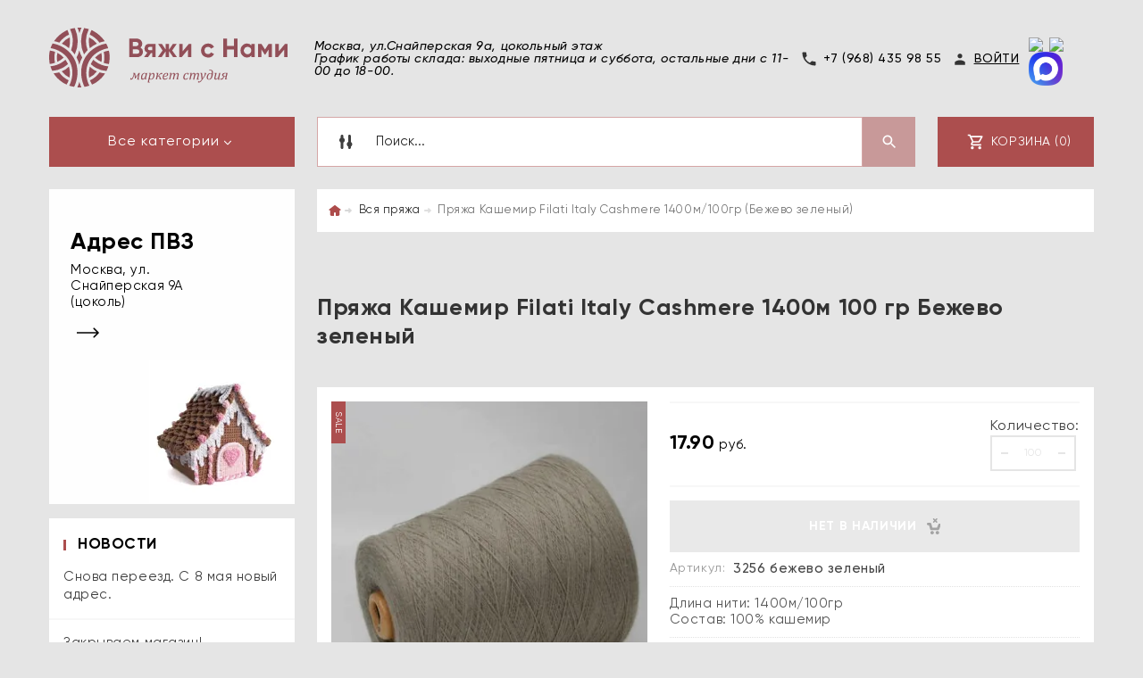

--- FILE ---
content_type: text/html; charset=utf-8
request_url: https://rykodeli.ru/shop/product/kupit-pryazhu-dlya-vyazaniya-v-lipecke-3256
body_size: 26509
content:

	<!doctype html><html lang="ru"><head><meta charset="utf-8"><meta name="robots" content="all"><title>Пряжа Кашемир  Filati Italy Cashmere wdtn Бежево зеленый | &quot;Вяжи с нами&quot; Интернет-магазин пряжи, спиц и товаров для рукоделия, покупки оптом и в розницу, доставка по России и СНГ</title>
<!-- assets.top -->
<meta property="og:title" content="Пряжа Кашемир  Filati Italy Cashmere 1400м 100 гр Бежево зеленый">
<meta name="twitter:title" content="Пряжа Кашемир  Filati Italy Cashmere 1400м 100 гр Бежево зеленый">
<meta property="og:description" content="Пряжа купить в магазине Вяжи с нами. Лучшие цены и быстрая доставка. На этой странице представлена продукция - Кашемир 1400м 100 гр Бежево зеленый">
<meta name="twitter:description" content="Пряжа купить в магазине Вяжи с нами. Лучшие цены и быстрая доставка. На этой странице представлена продукция - Кашемир 1400м 100 гр Бежево зеленый">
<meta property="og:image" content="https://rykodeli.ru/thumb/2/suBLyjIHZSTAK7K4dk6iDg/350r350/d/kupit-pryazhu-dlya-vyazaniya-v-lipecke-3256.jpg">
<meta name="twitter:image" content="https://rykodeli.ru/thumb/2/suBLyjIHZSTAK7K4dk6iDg/350r350/d/kupit-pryazhu-dlya-vyazaniya-v-lipecke-3256.jpg">
<meta property="og:image:type" content="image/jpeg">
<meta property="og:image:width" content="350">
<meta property="og:image:height" content="350">
<meta property="og:type" content="website">
<meta property="og:url" content="https://rykodeli.ru/shop/product/kupit-pryazhu-dlya-vyazaniya-v-lipecke-3256">
<meta property="og:site_name" content="Маркет-студия Вяжи с нами">
<meta property="fb:pages" content="https://www.facebook.com/rykodeli.ru/">
<meta name="twitter:card" content="summary">
<!-- /assets.top -->
<meta name="description" content="Пряжа купить в магазине Вяжи с нами. Лучшие цены и быстрая доставка. На этой странице представлена продукция - Кашемир 1400м 100 гр Бежево зеленый"><meta name="keywords" content="купить пряжу для вязания в липецке"><meta name="SKYPE_TOOLBAR" content="SKYPE_TOOLBAR_PARSER_COMPATIBLE"><meta name="viewport" content="width=device-width, initial-scale=1.0, maximum-scale=1.0, user-scalable=no"><meta name="format-detection" content="telephone=no"><meta http-equiv="x-rim-auto-match" content="none"><meta id="themeColor" name="theme-color" content=""><link rel="stylesheet" href="/t/v270/images/fonts/fonts.css"><link rel="stylesheet" href="/g/css/styles_articles_tpl.css"><script src="/g/libs/jquery/1.10.2/jquery.min.js"></script><script src="/t/v270/images/js/jquery.chosen.min.js"></script><meta name="yandex-verification" content="668b072c82724464" />
<meta name="yandex-verification" content="e1832c638950e0ad" />
<meta name="yandex-verification" content="e1832c638950e0ad" />
<meta name="yandex-verification" content="b26e166a91278a87" />
<meta name="yandex-verification" content="b26e166a91278a87" />
<meta name="yandex-verification" content="ad07bd110a5689db" />

            <!-- 46b9544ffa2e5e73c3c971fe2ede35a5 -->
            <script src='/shared/s3/js/lang/ru.js'></script>
            <script src='/shared/s3/js/common.min.js'></script>
        <link rel='stylesheet' type='text/css' href='/shared/s3/css/calendar.css' /><link rel='stylesheet' type='text/css' href='/shared/highslide-4.1.13/highslide.min.css'/>
<script type='text/javascript' src='/shared/highslide-4.1.13/highslide-full.packed.js'></script>
<script type='text/javascript'>
hs.graphicsDir = '/shared/highslide-4.1.13/graphics/';
hs.outlineType = null;
hs.showCredits = false;
hs.lang={cssDirection:'ltr',loadingText:'Загрузка...',loadingTitle:'Кликните чтобы отменить',focusTitle:'Нажмите чтобы перенести вперёд',fullExpandTitle:'Увеличить',fullExpandText:'Полноэкранный',previousText:'Предыдущий',previousTitle:'Назад (стрелка влево)',nextText:'Далее',nextTitle:'Далее (стрелка вправо)',moveTitle:'Передвинуть',moveText:'Передвинуть',closeText:'Закрыть',closeTitle:'Закрыть (Esc)',resizeTitle:'Восстановить размер',playText:'Слайд-шоу',playTitle:'Слайд-шоу (пробел)',pauseText:'Пауза',pauseTitle:'Приостановить слайд-шоу (пробел)',number:'Изображение %1/%2',restoreTitle:'Нажмите чтобы посмотреть картинку, используйте мышь для перетаскивания. Используйте клавиши вперёд и назад'};</script>
<link rel="icon" href="/favicon.ico" type="image/x-icon">

<link rel='stylesheet' type='text/css' href='/t/images/__csspatch/1/patch.css'/>

<!--s3_require-->
<link rel="stylesheet" href="/g/basestyle/1.0.1/user/user.css" type="text/css"/>
<link rel="stylesheet" href="/g/basestyle/1.0.1/user/user.red.css" type="text/css"/>
<script type="text/javascript" src="/g/basestyle/1.0.1/user/user.js" async></script>
<!--/s3_require-->

<!--s3_goal-->
<script src="/g/s3/goal/1.0.0/s3.goal.js"></script>
<script>new s3.Goal({map:[], goals: [], ecommerce:[{"ecommerce":{"detail":{"products":[{"id":"1885190705","name":"Пряжа Кашемир  Filati Italy Cashmere 1400м/100гр (Бежево зеленый)","price":17.9,"brand":"ITALY","category":"Вся пряжа/Кашемир (бобины)/100% Кашемир"}]}}}]});</script>
<!--/s3_goal-->




	<link rel="stylesheet" type="text/css" href="/t/v270/images/css/theme.less.css">
<script type="text/javascript" src="/g/printme.js"></script>
<script type="text/javascript" src="/g/shop2v2/default/js/tpl.js"></script>
<script type="text/javascript" src="/g/shop2v2/default/js/baron.min.js"></script>
<script type="text/javascript" src="/t/v270/images/js/shop2.2.js"></script>
<script type="text/javascript">shop2.init({"productRefs": {"1461934705":{"cena_ukazana_za":{"1 \u0433\u0440\u0430\u043c\u043c":["1885190705"]},"type_pryazha":{"63434303":["1885190705"]},"dlina":{"1400":["1885190705"]},"ves_motka":{"64536903":["1885190705"]},"metraz":{"1400\u043c\/100\u0433\u0440":["1885190705"]},"sostav_text":{"100% \u043a\u0430\u0448\u0435\u043c\u0438\u0440":["1885190705"]},"sostav":{"61146503":["1885190705"]},"color_text":{"\u0411\u0435\u0436\u0435\u0432\u043e \u0437\u0435\u043b\u0435\u043d\u044b\u0439":["1885190705"]},"color":{"61047303":["1885190705"]},"razmer_spits":{"61261703":["1885190705"]}},"331545307":{"osobennost_":{"\u043b\u0435\u0441\u043a\u0430 \u043d\u0435 \u0438\u043c\u0435\u0435\u0442 \u043f\u0430\u043c\u044f\u0442\u0438":["416670107","416670707","416671107","416671707"]},"artikul":{"7714-L":["416670107"],"7722- L":["416670707"],"7730- L":["416671107"],"7737- L":["416671707"]},"dlina_leski_":{"35\u0441\u043c \/ \u0441\u044a\u0435\u043c\u043d\u044b\u0435":["416670107"],"55 \u0441\u043c \/ \u0441\u044a\u0435\u043c\u043d\u044b\u0435":["416670707"],"75 \u0441\u043c \/ \u0441\u044a\u0435\u043c\u043d\u044b\u0435":["416671107"],"93 \u0441\u043c \/ \u0441\u044a\u0435\u043c\u043d\u044b\u0435":["416671707"]},"material":{"65826003":["416670107","416670707","416671107","416671707"]},"dlina_leski":{"66534803":["416670107"],"66535003":["416670707"],"66535203":["416671107"],"66535403":["416671707"]}},"1479884708":{"osobennost_":{"\u043f\u0430\u0439\u0435\u0442\u043a\u0438 \u0431\u043b\u0435\u0441\u0442\u044f\u0449\u0438\u0435":["1852336708"]},"cena_ukazana_za":{"1 \u0433\u0440\u0430\u043c\u043c":["1852336708"]}},"1362481403":{"osobennost_":{"\u0420\u0430\u0437\u043c\u0435\u0440 \u0441\u043f\u0438\u0446 \u043d\u0430\u043d\u0435\u0441\u0435\u043d \u043b\u0430\u0437\u0435\u0440\u043e\u043c":["1953054403","2788958003","2788958203"]},"artikul":{"2024-9":["1953054403"],"2024-10":["2788958003"],"2024-10,5":["2788958203"]},"razmer_spic":{"65647803":["1953054403"],"65648003":["2788958003"],"65648203":["2788958203"]},"dlina_spic_":{"13\u0441\u043c":["1953054403","2788958203"],"13 \u0441\u043c":["2788958003"]},"dlina_leski_":{"60\u0441\u043c\/ \u043c\u0435\u0442\u0430\u043b\u043b\u0438\u0447\u0435\u0441\u043a\u0438\u0439 \u0442\u0440\u043e\u0441":["1953054403"],"60\u0441\u043c\/\u043d\u0435\u0439\u043b\u043e\u043d\/\u043a\u0440\u0443\u0442\u044f\u0449\u0430\u044f\u0441\u044f \u043b\u0435\u0441\u043a\u0430":["2788958003","2788958203"]},"material":{"65825803":["1953054403","2788958003","2788958203"]}},"1870014603":{"osobennost_":{"\u0420\u0430\u0437\u043c\u0435\u0440 \u0441\u043f\u0438\u0446 \u043d\u0430\u043d\u0435\u0441\u0435\u043d \u043b\u0430\u0437\u0435\u0440\u043e\u043c":["2813391603","2813392603"]},"artikul":{"2504-8":["2813391603"],"2504-10":["2813392603"]},"razmer_spic":{"65647603":["2813391603"],"65648003":["2813392603"]},"dlina_spic_":{"10 \u0441\u043c":["2813391603","2813392603"]},"material":{"65825803":["2813391603","2813392603"]}},"734524503":{"cena_ukazana_za":{"1 \u0433\u0440\u0430\u043c\u043c":["941650503"]}},"740174903":{"cena_ukazana_za":{"1=50 \u0433\u0440":["948500103"]}},"847458103":{"cena_ukazana_za":{"1 \u0433\u0440\u0430\u043c\u043c":["1081160503"]}},"875585303":{"cena_ukazana_za":{"1 \u0433\u0440\u0430\u043c\u043c":["1117281503"]}},"1153997100":{"cena_ukazana_za":{"1 \u0433\u0440\u0430\u043c\u043c":["1460347100"]}},"1350037105":{"cena_ukazana_za":{"1 \u0433\u0440\u0430\u043c\u043c":["1746109305"]}},"1354512902":{"cena_ukazana_za":{"1=100":["1782097702"]},"razmer_pugovic":{"122655502":["1782097702"],"122655902":["1782098302"],"122656302":["1782098502"]}},"898492403":{"razmer_kleevye":{"31074803":["1036004403"],"31075003":["1209662203"],"31075203":["1448928403"],"31075603":["1448939603"],"31075803":["1664372906"]}},"898495803":{"razmer_kleevye":{"41326203":["1036007803"]}},"1017709003":{"razmer_kleevye":{"41326803":["1209593003"]}},"1017734803":{"razmer_kleevye":{"31074603":["1209656803"],"31075003":["1209657003"],"31075203":["1209657203"],"31075403":["1209657403"],"31075603":["1209657603"]}}},"apiHash": {"getPromoProducts":"0dec4e82d5ce1418a2388234c3edbe99","getSearchMatches":"083a07e55ff0133212b6ca0e275102cd","getFolderCustomFields":"6200f31da3b661ca440e5412d401e767","getProductListItem":"be8bce2d561998c4e4d1254e9461172e","cartAddItem":"e0d8b8af74204a6c699f582f4914e26c","cartRemoveItem":"74bfb50f208994cf22e1106f71739da3","cartUpdate":"28305d4ec7a8b7457ea3fd317e3c7b11","cartRemoveCoupon":"8f440bd4c630cb60bea32a76d0433c77","cartAddCoupon":"a43bbf52434307c00869359856719c31","deliveryCalc":"2d4be8415175e426d3e4eaf0e27ce28b","printOrder":"d40e67a416f8523e6e7bdd9602319acd","cancelOrder":"08151f9139fc51af60be7aac9f4cb39d","cancelOrderNotify":"1a360b703b46ac99288e192754792798","repeatOrder":"906b5e57cef8def437d2d9c0b1548c79","paymentMethods":"33f111512c941996ac26bff76b944fac","compare":"984afdac7de381156e72a95ae2ceb837"},"verId": 1510410,"mode": "product","step": "","uri": "/shop","IMAGES_DIR": "/d/","my": {"list_picture_enlarge":true,"accessory":"\u0410\u043a\u0441\u0441\u0435\u0441\u0441\u0443\u0430\u0440\u044b","kit":"\u041d\u0430\u0431\u043e\u0440","recommend":"\u0420\u0435\u043a\u043e\u043c\u0435\u043d\u0434\u0443\u0435\u043c\u044b\u0435","similar":"\u041f\u043e\u0445\u043e\u0436\u0438\u0435","modification":"\u041c\u043e\u0434\u0438\u0444\u0438\u043a\u0430\u0446\u0438\u0438","unique_values":true,"pricelist_options_toggle":true,"image_cart_width":"368","image_cart_height":"564","buy_btn_view":true},"maps_yandex_key":"","maps_google_key":""});</script>
<style type="text/css">.product-item-thumb {width: 272px;}.product-item-thumb .product-image, .product-item-simple .product-image {height: 330px;width: 272px;}.product-item-thumb .product-amount .amount-title {width: 176px;}.product-item-thumb .product-price {width: 222px;}.shop2-product .product-side-l {width: 180px;}.shop2-product .product-image {height: 180px;width: 180px;}.shop2-product .product-thumbnails li {width: 50px;height: 50px;}</style><link rel="stylesheet" href="/t/v270/images/css/theme_site.css"><!--[if lt IE 10]><script src="/g/libs/ie9-svg-gradient/0.0.1/ie9-svg-gradient.min.js"></script><script src="/g/libs/jquery-placeholder/2.0.7/jquery.placeholder.min.js"></script><script src="/g/libs/jquery-textshadow/0.0.1/jquery.textshadow.min.js"></script><script src="/g/s3/misc/ie/0.0.1/ie.js"></script><![endif]--><!--[if lt IE 9]><script src="/g/libs/html5shiv/html5.js"></script><![endif]--><link rel="stylesheet" href="/t/v270/images/css/patch.css"><link rel="stylesheet" href="/t/v270/images/site.addons.scss.css"></head><body><div class="site-wrapper"><div class="fixed-btn-block-wr"><div class="callback-fixed-btn"><span></span></div><div class="go_up"></div></div><div class="callback-form-wr"><div class="callback-form-in"><div class="tpl-anketa" data-api-url="/-/x-api/v1/public/?method=form/postform&param[form_id]=8863403" data-api-type="form">
	<div class="title">Обратная связь</div>	<form method="post" action="/">
	<input type="hidden" name="form_id" value="8863403">
	<input type="hidden" name="tpl" value="db:form.minimal.tpl">
			<div class="tpl-field">Уважаемые покупатели, внимание! На период распродажи время на обработку заявок увеличивается. Приоритет отдается сформированным заказам на сайте в порядке очереди. Пожалуйста, примите это во внимание!</div>
			    <div class="tpl-field type-text field-required">
				<div class="field-title">Ваше имя: <span class="field-required-mark">*</span></div>
						<div class="field-value">
      				<input required type="text" size="30" maxlength="100" value="" name="d[1]" placeholder="Ваше имя"/>
                      </div>
    </div>
    		    <div class="tpl-field type-text field-required">
				<div class="field-title">Ваш E-mail: <span class="field-required-mark">*</span></div>
						<div class="field-value">
      				<input required type="text" size="30" maxlength="100" value="" name="d[2]" placeholder="Ваш E-mail"/>
                      </div>
    </div>
    		    <div class="tpl-field type-phone field-required">
				<div class="field-title">Ваш телефон: <span class="field-required-mark">*</span></div>
						<div class="field-value">
      				<input required type="text" size="30" maxlength="100" value="" name="d[3]" placeholder="Ваш телефон"/>
                      </div>
    </div>
    		    <div class="tpl-field type-checkbox">
						<div class="field-value">
      				<label><input type="checkbox" value="Да" name="d[4]" />Хочу заказать пряжу, но возникли проблемы</label>
		              </div>
    </div>
    		    <div class="tpl-field type-checkbox">
						<div class="field-value">
      				<label><input type="checkbox" value="Да" name="d[5]" />У меня вопрос по уже сделанному заказу</label>
		              </div>
    </div>
    		    <div class="tpl-field type-checkbox">
						<div class="field-value">
      				<label><input type="checkbox" value="Да" name="d[6]" />Я оптовый покупатель</label>
		              </div>
    </div>
    	
	
	<div class="tpl-field tpl-field-button">
		<button type="submit" class="tpl-form-button">Отправить</button>
	</div>

	<re-captcha data-captcha="recaptcha"
     data-name="captcha"
     data-sitekey="6LcYvrMcAAAAAKyGWWuW4bP1De41Cn7t3mIjHyNN"
     data-lang="ru"
     data-rsize="invisible"
     data-type="image"
     data-theme="light"></re-captcha></form>
			</div>
</div></div><div class="top-line-wr"><div class="top-line-in"><div class="menu-blocks-btn"></div><div class="mobile-menu-blocks-wr"><div class="mobile-menu-blocks-in"><div class="mobile-menu-blocks-in-title"><span>Меню</span> <span class="close-btn"></span></div></div></div><div class="top-line-right"></div></div></div>
		<script>
			var panelColor = $('.top-line-wr').css('backgroundColor');
			$('#themeColor').attr('content', panelColor);
		</script>
		<div class="site-wrapper-in"><header role="banner" class="site-header" ><div class="site-header-in"><div class="company-block"><a class="company-logo" href="https://rykodeli.ru"  title="На главную страницу"><img src=/thumb/2/JxwWTfNglyuMnJhRtSnVHA/320r/d/logo_horizontal.svg alt="/"></a></div><div class="company-contacts"><div class="top-address">Москва, ул.Снайперская 9а, цокольный этаж<br />
График работы склада: выходные пятница и суббота, остальные дни с 11-00 до 18-00.</div><div class="top-phone"><a href="tel:+7 (968) 435 98 55">+7 (968) 435 98 55</a></div><div class="login-box"><div class="block-user-wr">
	<div class="login-block-btn ">Войти</div>
	<div class="block-body">
		<div class="block-body-in">
			<div class="block-body-in-title"><span>Мой кабинет</span><span class="close-btn"></span></div>
							<form method="post" action="/users">
					<input type="hidden" name="mode" value="login">
					<div class="field name">
						<label class="field-title" for="login">Логин</label>
						<label class="input"><input type="text" name="login" id="login" tabindex="1" value=""></label>
					</div>
					<div class="field password clear-self">
						<label class="field-title" for="password">Пароль</label>
						<label class="input"><input type="password" name="password" id="password" tabindex="2" value=""></label>
					</div>
					<div class="field links">
						<button type="submit" class="btn-variant1"><span>Войти</span></button>
						<a href="/users/forgot_password" class="forgot">Забыли пароль?</a>
					</div>
						<a href="/users/register" class="register">Регистрация</a>
				<re-captcha data-captcha="recaptcha"
     data-name="captcha"
     data-sitekey="6LcYvrMcAAAAAKyGWWuW4bP1De41Cn7t3mIjHyNN"
     data-lang="ru"
     data-rsize="invisible"
     data-type="image"
     data-theme="light"></re-captcha></form>
					</div>
	</div>
</div></div><div class="s_networks"><a href="https://t.me/vyazhisnamirf" target="_blank"><img src="/thumb/2/dUuhT5HuUw2M5ECFQIytdA/r/d/fgs16_telegram_rounded.svg" alt="Telegram" /></a><a href="https://vk.com/knit_with_us" target="_blank"><img src="/thumb/2/RzzsgmAiRiU1az7dF3-Vkg/r/d/fgs16_vk-cl-bg.svg" alt="ВКонтакте" /></a><a href="https://max.ru/u/f9LHodD0cOIBbeL9Fz001SwWsXdeFwtU70Bjipur5LbUMpeaswPYAIN5CZ8" target="_blank"><img src="/thumb/2/-owL1FMWjObvTWbiVpCkwQ/r/d/max.png" alt="MAX" /></a></div></div></div></header> <!-- .site-header --><div class="search-cart-block-wr" ><div class="search-cart-block-in"><div class="site_sidebar folder-block-btn-wr"><div class="folder-block-btn btn_toggle btn-variant1 "><span>Все категории</span></div></div><div class="search-block-wr "><div class="search-block-desk-btn"></div><div class="search-block-in"><div class="search-block-in2"><div class="search-block-in-title"><span>Поиск</span><span class="close-btn"></span></div><div class="site-search-wr"><form action="/shop/search" enctype="multipart/form-data" method="get" class="site-search-form clear-self"><input type="text" class="search-text" name="search_text" value="" onBlur="this.placeholder=this.placeholder==''?'Поиск...':this.placeholder" onFocus="this.placeholder=this.placeholder=='Поиск...'?'':this.placeholder;" placeholder="Поиск..." /><input type="submit" class="search-but" value=""/><re-captcha data-captcha="recaptcha"
     data-name="captcha"
     data-sitekey="6LcYvrMcAAAAAKyGWWuW4bP1De41Cn7t3mIjHyNN"
     data-lang="ru"
     data-rsize="invisible"
     data-type="image"
     data-theme="light"></re-captcha></form></div>    
    
<div class="search-online-store">
<div class="block-title"></div>
<div class="block-body">
<form class="dropdown" action="/shop/search" enctype="multipart/form-data">
    <input type="hidden" name="sort_by" value="">
        <div class="row search_price range_slider_wrapper field opened">
        <div class="row-title field-title"><span>Цена</span></div>
        <div class="field-body">
            <div class="price_range clear-self">
                <span class="low-wr"><span>от</span> <input name="s[price][min]" type="text" size="5" class="small low" value="0" /></span>
                <span class="hight-wr"><span>до</span> <input name="s[price][max]" type="text" size="5" class="small hight" data-max="200000" value="200000" /></span>
            </div>
            <div class="input_range_slider"></div>
        </div>
    </div>
    
            <div class="field text ">
            <label class="field-title" for="s[name]"><span>Название</span></label>
            <div class="field-body">
                <label class="input"><input type="text" name="s[name]" id="s[name]" value=""></label>
            </div>
        </div>
    
            <div class="field text ">
            <label class="field-title" for="s[article"><span>Артикул</span></label>
            <div class="field-body">
                <label class="input"><input type="text" name="s[article]" id="s[article" value=""></label>
            </div>
        </div>
    
            <div class="field text ">
            <label class="field-title" for="search_text"><span>Текст</span></label>
            <div class="field-body">
                <label class="input"><input type="text" name="search_text" id="search_text"  value=""></label>
            </div>
        </div>
        
            <div class="field select ">
            <span class="field-title"><span>Выберите категорию</span></span>
            <div class="field-body">
<select name="s[folder_id]" id="s[folder_id]">
<option value="">Все</option>
<option value="416525303">Вся пряжа</option>
<option value="331054803">Пряжа в мотках</option>
<option value="410806403">&raquo; Mafil</option>
<option value="471022503">Нить Эластан</option>
<option value="141369003">Шелк (бобины)</option>
<option value="169276203">&raquo; Пряжа с шелком</option>
<option value="134640003">Кашемир (бобины)</option>
<option value="169216003">&raquo; 100% Кашемир</option>
<option value="166273403">&raquo; Кашемир с мериносом</option>
<option value="169215603">&raquo; Кашемир с шелком</option>
<option value="169215803">&raquo; Кашемир с хлопком</option>
<option value="173982603">&raquo; Кашемир с добавками</option>
<option value="141373003">Лён (бобины)</option>
<option value="169216603">&raquo; Пряжа со льном</option>
<option value="134640603">Меринос (бобины)</option>
<option value="169216203">&raquo; 100% Меринос</option>
<option value="169215403">&raquo; Полушерсть</option>
<option value="169216403">&raquo; Меринос с добавками</option>
<option value="134639803">Мохер (бобины)</option>
<option value="169217403">&raquo; Мохер более 50%</option>
<option value="169217603">&raquo; Мохер менее 50%</option>
<option value="457188303">Норка</option>
<option value="96887708">&raquo; Добавочная нить эластан</option>
<option value="399628303">Шерсть 100% (бобины)</option>
<option value="141369403">Вискоза, Люрекс, Фасонная, Пайетки</option>
<option value="325613505">&raquo; Пайетки</option>
<option value="325613305">&raquo; Фасонная</option>
<option value="325612905">&raquo; Вискоза</option>
<option value="325613105">&raquo; Люрекс</option>
<option value="134640803">Альпака (бобины)</option>
<option value="399628103">Як</option>
<option value="399627903">Верблюд</option>
<option value="134640403">Смесовая пряжа (бобины)</option>
<option value="134639603">Твид (бобины)</option>
<option value="134640203">Ангора (бобины)</option>
<option value="134639403">Хлопок (бобины)</option>
<option value="169217003">&raquo; Хлопок 100%</option>
<option value="169216803">&raquo; Пряжа с хлопком</option>
<option value="140181702">Пуговицы</option>
<option value="67617102">&raquo; Пряжка для платка</option>
<option value="143998403">Стразы Asfour Crystal</option>
<option value="150588003">&raquo; Пришивные</option>
<option value="150587803">&raquo; Клеевые горячей фиксации</option>
<option value="150641203">&raquo; Клеевые (без клея)</option>
<option value="363844803">Книги и журналы</option>
<option value="164092603">Спицы</option>
<option value="164092803">&raquo; Спицы ChiaoGoo</option>
<option value="164093803">&raquo; &raquo; Спицы круговые ChiaoGoo</option>
<option value="165312603">&raquo; &raquo; &raquo; Бамбук ChiaoGoo</option>
<option value="165312803">&raquo; &raquo; &raquo; Металл ChiaoGoo</option>
<option value="164094003">&raquo; &raquo; Спицы чулочные ChiaoGoo</option>
<option value="165312203">&raquo; &raquo; &raquo; Бамбук ChiaoGoo</option>
<option value="165312403">&raquo; &raquo; &raquo; Металл ChiaoGoo</option>
<option value="332800003">&raquo; &raquo; Спицы съемные и лески ChiaoGoo</option>
<option value="164094603">&raquo; &raquo; Наборы спиц ChiaoGoo</option>
<option value="170049403">&raquo; &raquo; Аксессуары ChiaoGoo</option>
<option value="164093003">&raquo; Спицы ADDI</option>
<option value="164094203">&raquo; &raquo; Спицы круговые ADDI</option>
<option value="164094403">&raquo; &raquo; Спицы чулочные ADDI</option>
<option value="67613902">Термоаппликации и Нашивки</option>
<option value="169218403">Аксессуары, Иглы, Резинки</option>
<option value="325613905">&raquo; Аксессуары</option>
<option value="67639902">&raquo; Иглы</option>
<option value="325614305">&raquo; Резинки</option>
<option value="164093203">Крючки</option>
<option value="164093603">&raquo; Крючки ADDI</option>
<option value="452849903">Помпоны</option>
<option value="232759307">Булавки</option>
</select>
            </div>
        </div>

        <div id="shop2_search_custom_fields"></div>
    
        <div id="shop2_search_global_fields">
        
													    </div>
                <div class="field select ">
            <span class="field-title"><span>Производитель</span></span>
            <div class="field-body">
<select name="s[vendor_id]">
<option value="">Все</option>          
<option value="16834003">16292604</option>
<option value="16834203">16292605</option>
<option value="16834403">16292606</option>
<option value="16834603">16292607</option>
<option value="16834803">16292608</option>
<option value="16835003">16292609</option>
<option value="16835203">16292610</option>
<option value="16835403">16292611</option>
<option value="16835603">16292612</option>
<option value="16835803">16292613</option>
<option value="16836003">16292614</option>
<option value="16836203">16292615</option>
<option value="16836403">16292616</option>
<option value="16836603">16292617</option>
<option value="16836803">16292618</option>
<option value="16837003">16292619</option>
<option value="16837203">16292620</option>
<option value="16837403">16292621</option>
<option value="16837603">16292622</option>
<option value="16837803">16292623</option>
<option value="16838003">16292624</option>
<option value="49812108">9438003</option>
<option value="8336203">A.F.</option>
<option value="37153903">Accademia</option>
<option value="16940803">Addi</option>
<option value="15922003">ALPACA</option>
<option value="18919705">Alpes</option>
<option value="8766003">AMICO SOFT</option>
<option value="16558003">Anny Blatt</option>
<option value="8335203">ARIANNA</option>
<option value="8746803">ASFOUR</option>
<option value="9337003">ASFOUR CRYSTAL</option>
<option value="9015003">AVIA</option>
<option value="28548703">Baba</option>
<option value="16859803">BBB Filati</option>
<option value="8336803">BE.MI.VA</option>
<option value="8765003">BE.MI.VA.</option>
<option value="53430300">Biagioli  Modesto</option>
<option value="11853403">BIAGIOLI MODESTO</option>
<option value="54046905">Biagiolo Modesto</option>
<option value="8330803">BIELLA YARN</option>
<option value="9014603">BOGNOLO COLOR</option>
<option value="8333403">BOTTO GIUSEPPE</option>
<option value="8332203">BOTTO GUISEPPE</option>
<option value="8332803">BOTTO POALA</option>
<option value="27620703">Brunello Cucinelli</option>
<option value="4433104">Buratti</option>
<option value="8334603">CAPRICCI</option>
<option value="7382603">CARIAGGI</option>
<option value="34516303">Cariaggi Premium</option>
<option value="11249706">Casa Del Filato</option>
<option value="9319203">CASA DEL FILATO PRATO-ITALY</option>
<option value="9014403">CASTA DEL FILATO</option>
<option value="11720003">ChiaoGoo</option>
<option value="12157603">CHINA</option>
<option value="17781003">Classic Knit</option>
<option value="9911403">Cloudlet</option>
<option value="8335803">COFIL</option>
<option value="4433304">Cottoni-Ficio</option>
<option value="12406003">CREAFIL</option>
<option value="22939702">CTF</option>
<option value="33197102">Cucinelli</option>
<option value="53430100">Dell'oliva</option>
<option value="4970704">Di. Ve</option>
<option value="22154104">Di. Ve Garda</option>
<option value="7381403">DI.VE</option>
<option value="7361203">DI.VE S.P.A</option>
<option value="8763803">DIVE</option>
<option value="4433504">Donatella</option>
<option value="8330403">E MIROGLIO</option>
<option value="4632303">E. Miroglio23</option>
<option value="12405803">E.MIROGLIO</option>
<option value="7380603">ECAFIL</option>
<option value="8332403">EMILCOTONI</option>
<option value="38003703">Esia</option>
<option value="13329203">EUCALAN Канада</option>
<option value="14568203">FABIFIL</option>
<option value="7360203">Fabricio Conti S.P.A</option>
<option value="7383203">FABRIZIO CONTI</option>
<option value="7002305">Falconeri</option>
<option value="9319803">FASHION MILL</option>
<option value="16064003">FIGLI DI UGO</option>
<option value="14568403">FIGLI DI VGO</option>
<option value="9014203">FIL-3</option>
<option value="10731003">FIL. LIFE</option>
<option value="9320203">FILARTEX</option>
<option value="9772203">FILATI</option>
<option value="7382403">FILATI BIAGIOLI MODESTO</option>
<option value="9320803">FILATI ITALY</option>
<option value="31356803">Filati Naturali</option>
<option value="7381003">FILATI RICCIO</option>
<option value="7361003">Filati Ricio</option>
<option value="54133603">Filato</option>
<option value="7381603">FILATO CASTORE</option>
<option value="7379403">FILATURA APITTINE</option>
<option value="31356403">Filatura Cardata Biagoli Modesto</option>
<option value="16895603">Filatura Cervinia</option>
<option value="16559203">Filatura di Crosa</option>
<option value="11049203">FILATURA DI GRIGNASCO</option>
<option value="8764803">FILATURA DI POLLONE</option>
<option value="9320603">FILATURA DI TRIVERO</option>
<option value="11049403">FILATURA DI.VE</option>
<option value="15921403">FILATURA PAPI FABIO</option>
<option value="8335003">FILATURA POWER</option>
<option value="30333701">Filcom</option>
<option value="8336603">FILCOMPANY</option>
<option value="54047105">Filconeri</option>
<option value="61825509">FILIDEA</option>
<option value="36697705">Filitali</option>
<option value="49952106">Filitali-Lab</option>
<option value="8333003">FILITALY LAB</option>
<option value="15922203">FILITALY-LAB</option>
<option value="8763603">FILIVIVI FOLCO</option>
<option value="7381803">FILMAR</option>
<option value="30103503">Filore</option>
<option value="30333501">Filosophi</option>
<option value="4432904">Filosophy</option>
<option value="7380803">FILPUCCI</option>
<option value="32476501">Firenze</option>
<option value="9772003">FLORE</option>
<option value="16557803">Fonty</option>
<option value="27620103">Frozen</option>
<option value="50163908">FULLONICA</option>
<option value="31356603">G&amp;G</option>
<option value="21960803">Gariaggi</option>
<option value="43405507">GITIBI FILATI</option>
<option value="8765803">GRIGNASCO</option>
<option value="22739903">Gruppo Filpucci</option>
<option value="8331003">GTI</option>
<option value="3487103">Hasegawa</option>
<option value="16926003">Hemline</option>
<option value="17779603">HEMLINE Австралия</option>
<option value="8330003">HF</option>
<option value="15920803">HF ITALY</option>
<option value="7382003">IAFIL</option>
<option value="7379203">IGEA</option>
<option value="8337203">ILARIA</option>
<option value="34382103">Ilaria Aurora</option>
<option value="9942803">ILARIA CALENZANO</option>
<option value="16556603">ILLARIA</option>
<option value="49952506">Iloveyou</option>
<option value="8333203">INCA TOPS</option>
<option value="16556403">IncaTops</option>
<option value="9772403">INDUSTRIA ITALIANA FILATY</option>
<option value="16064203">INTIFIL</option>
<option value="8334003">INWOOL</option>
<option value="41339303">Itali</option>
<option value="8336403">ITALY</option>
<option value="27620303">Italy Naturali</option>
<option value="8764403">J. C. RENNIE</option>
<option value="11767803">J.C.RENNIE</option>
<option value="16557203">Katia</option>
<option value="32099103">KnitPro</option>
<option value="16557603">KNOLL YARNS</option>
<option value="8330203">LAGOPOLANE</option>
<option value="16558603">LAMANA</option>
<option value="22154304">Lamswool</option>
<option value="7360603">LANA GATTO</option>
<option value="9771803">LANAR</option>
<option value="7380003">LANE CARDATE</option>
<option value="16559003">Lane Grawitz</option>
<option value="8334803">LANECARDATE</option>
<option value="66378909">LANECARDATE CANBERRA</option>
<option value="8330603">LANEROSSI</option>
<option value="7379003">LANIFICIO DEL'OLIVO</option>
<option value="8764003">LANIFICIO DELL OLIVO</option>
<option value="43709107">LANIFICIO DELL`OLIVO SPA</option>
<option value="7360403">Lenapiu Italia S.P.A</option>
<option value="7378803">LINEAPIU</option>
<option value="7382203">LINGIEME KIRMAN</option>
<option value="8335403">LINSIEME</option>
<option value="10730803">LORA &amp; FESTA</option>
<option value="8765203">LORA &amp;FESTA</option>
<option value="41339103">Lora Piana</option>
<option value="7380203">LORA&amp;FESTA</option>
<option value="8331403">LORO PIANA</option>
<option value="49952306">Lory</option>
<option value="8765603">LUIGI BOTTO</option>
<option value="38173705">Luxury</option>
<option value="16557403">Madam Tricote Paris</option>
<option value="16558803">MADEIRA</option>
<option value="36579403">Mafil</option>
<option value="8332603">MANIFATTURA SESIA</option>
<option value="8332003">MANIFATTURE TESSILI BRESCIANE</option>
<option value="8334403">MERINANGORA</option>
<option value="8334203">MILLEFILI</option>
<option value="7381203">MILLI FILLI</option>
<option value="8764203">MISSONI</option>
<option value="8335603">MISTER JOE</option>
<option value="16558203">Mondial</option>
<option value="9320403">MONTI COLOR</option>
<option value="1603907">MUST</option>
<option value="9014803">NARD FILATI</option>
<option value="8333803">NARDI</option>
<option value="11049003">NARDI SOC. DI GEST</option>
<option value="8331603">NATURAL FANTASY</option>
<option value="10730403">NATURAL FANTAZY</option>
<option value="41338703">Naturali Italiani</option>
<option value="7379603">NEW MILL</option>
<option value="7179803">NEW MILL S.P.A</option>
<option value="7379803">OLIMPIAS</option>
<option value="12157403">OTTOBRE</option>
<option value="9772603">OVERFIL</option>
<option value="51119504">Pail</option>
<option value="7382803">PAPI FABIO</option>
<option value="7383403">PECCI FILATI</option>
<option value="27620503">Pecci Filati Firenze</option>
<option value="10730603">PECCI FILATY</option>
<option value="21618702">Peru</option>
<option value="4970304">Pettere</option>
<option value="29831505">Pinori</option>
<option value="8337003">PINORI FILATI</option>
<option value="62415905">Poli Peli</option>
<option value="8336003">POOL FILATI</option>
<option value="34516503">Power Smirha</option>
<option value="15921803">PRISMA</option>
<option value="31705103">Profilo</option>
<option value="90593500">PRUM</option>
<option value="90593900">PRYM</option>
<option value="15922403">PUCCI ENRICO&amp;RICCARDO</option>
<option value="9320003">RAUMER</option>
<option value="10730203">RICIGNOLO</option>
<option value="41338903">Rigo</option>
<option value="16133803">RISIGNOLO</option>
<option value="11249506">Roberto</option>
<option value="27619903">Rowan</option>
<option value="15921003">SAFIL</option>
<option value="16896603">SAMARKAND</option>
<option value="8333603">SANFILO</option>
<option value="36503603">SATO SENI</option>
<option value="8765403">SCHOELLER</option>
<option value="16558403">Schulana</option>
<option value="16292603">SEAM</option>
<option value="7383003">SESIA</option>
<option value="10367003">SETIKA</option>
<option value="33197302">Silvedd</option>
<option value="33196902">Silvedd Luxury</option>
<option value="8766403">SINFLEX</option>
<option value="22739703">Sudwoollgroup</option>
<option value="15921603">T&amp;D</option>
<option value="8331203">TODD AND DUNKAN</option>
<option value="8766203">TODD&amp;DUNCAN</option>
<option value="15921203">TOLLEGNO</option>
<option value="9348003">TOLLEGNO 1900</option>
<option value="43444507">TORCITURA DI DOMASO</option>
<option value="66378709">Toscano Lodan</option>
<option value="9319403">TOSCANO S.R.L.</option>
<option value="4970504">Trama</option>
<option value="15920603">TWIN</option>
<option value="16557003">Valeri di Roma</option>
<option value="16857403">Valeria di Roma</option>
<option value="16940603">Wellcraft</option>
<option value="8331803">YARN</option>
<option value="7360803">Zegna Baruffa</option>
<option value="7380403">ZEGNA BARUFFA</option>
<option value="9319603">ZEN</option>
<option value="16207403">Италия</option>
<option value="13329603">Канада</option>
<option value="33621503">Китай</option>
<option value="32460303">Москва</option>
<option value="13330203">Россия</option>
<option value="11768003">СARIAGGI</option>
<option value="34100703">Тайвань</option>
<option value="4632503">Турция</option>
<option value="33031903">Япония</option>
</select>
            </div>
        </div>
                <div class="field select ">
            <span class="field-title"><span>Новинка</span></span>
            <div class="field-body">
<select name="s[new]">
<option value="">Все</option>
<option value="1">да</option>
<option value="0">нет</option>
</select>
            </div>
        </div>
    
            <div class="field select ">
            <span class="field-title"><span>Спецпредложение</span></span>
            <div class="field-body">
<select name="s[special]">
<option value="">Все</option>
<option value="1">да</option>
<option value="0">нет</option>
</select>
            </div>
        </div>
    
            <div class="field select">
            <span class="field-title"><span>Результатов на странице</span></span>
            <div class="field-body">
                <select name="s[products_per_page]">
<option value="5">5</option>
<option value="20">20</option>
<option value="35">35</option>
<option value="50">50</option>
<option value="65">65</option>
<option value="80">80</option>
<option value="95">95</option>
                </select>
            </div>
        </div>
    
    <div class="submit">
        <button type="submit" class="search-btn btn-variant1">Найти</button>
    </div>
<re-captcha data-captcha="recaptcha"
     data-name="captcha"
     data-sitekey="6LcYvrMcAAAAAKyGWWuW4bP1De41Cn7t3mIjHyNN"
     data-lang="ru"
     data-rsize="invisible"
     data-type="image"
     data-theme="light"></re-captcha></form>
</div>
</div><!-- Search Form --></div></div></div><div id="shop2-cart-preview" class="my-cart-body-wr">
		<div class="btn my-cart-title">
		<span>Корзина (0)</span>
	</div>
	<div class="my-cart-body">
		<div class="my-cart-body-in">
			<div class="my-cart-body-in-title"><span>Корзина</span><span class="close-btn"></span></div>
							<div>Ваша корзина пуста</div>
	                </div>
	</div>
</div><!-- Cart Preview --></div></div><div class="site-container"><aside role="complementary" class="site_sidebar site-sidebar left  viewedBlockNone "><div class="folders-block-wr toggle_body"><div class="folders-block-in"><ul class="folders-ul"><li><a href="/pryazha" ><span>Вся пряжа</span></a></li><li><a href="/pryazha-v-motkakh" ><span>Пряжа в мотках</span></a><ul class="level-2"><li><a href="/internet-magazin_pryazhi-vyazhi-s-nami/folder/mafil" ><span>Mafil</span></a></li></ul></li><li><a href="/shop/folder/nit-elastan" ><span>Нить Эластан</span></a></li><li><a href="/pryazha-italyanskij-shelk" ><span>Шелк (бобины)</span></a><ul class="level-2"><li><a href="/internet-magazin_pryazhi-vyazhi-s-nami/pryazha-s-shelkom" ><span>Пряжа с шелком</span></a></li></ul></li><li class="opened"><a href="/pryazha-kashemir-internet-magazin" ><span>Кашемир (бобины)</span></a><ul class="level-2"><li class="opened active"><a href="/internet-magazin_pryazhi-vyazhi-s-nami/pryazha-kashemir-100-procentov" ><span>100% Кашемир</span></a></li><li><a href="/internet-magazin_pryazhi-vyazhi-s-nami/pryazha-merinos-s-kashemirom" ><span>Кашемир с мериносом</span></a></li><li><a href="/internet-magazin_pryazhi-vyazhi-s-nami/kupit-kashemir-i-shelk-v-moskve" ><span>Кашемир с шелком</span></a></li><li><a href="/internet-magazin_pryazhi-vyazhi-s-nami/pryazha-hlopok-s-kashemirom-v-moskve" ><span>Кашемир с хлопком</span></a></li><li><a href="/internet-magazin_pryazhi-vyazhi-s-nami/folder/kashemir-s-dobavkami" ><span>Кашемир с добавками</span></a></li></ul></li><li><a href="/pryazha-len-kupit" ><span>Лён (бобины)</span></a><ul class="level-2"><li><a href="/pryazha-so-lnom" ><span>Пряжа со льном</span></a></li></ul></li><li><a href="/merinosovaya-pryazha-internet-magazin" ><span>Меринос (бобины)</span></a><ul class="level-2"><li><a href="/internet-magazin_pryazhi-vyazhi-s-nami/pryazha-100-merinos-kupit" ><span>100% Меринос</span></a></li><li><a href="/internet-magazin_pryazhi-vyazhi-s-nami/kupit-pryazhu-polusherst" ><span>Полушерсть</span></a></li><li><a href="/internet-magazin_pryazhi-vyazhi-s-nami/nitki-merinos-kupit" ><span>Меринос с добавками</span></a></li></ul></li><li><a href="/pryazha-dlya-vyazaniya-moher" ><span>Мохер (бобины)</span></a><ul class="level-2"><li><a href="/internet-magazin_pryazhi-vyazhi-s-nami/kupit-pryazhu-moher-70-60" ><span>Мохер более 50%</span></a></li><li><a href="/internet-magazin_pryazhi-vyazhi-s-nami/moher-menee-50-procentov" ><span>Мохер менее 50%</span></a></li></ul></li><li><a href="/shop/folder/norka" ><span>Норка</span></a><ul class="level-2"><li><a href="/folder/dobavochnaya-nit-elastan" ><span>Добавочная нить эластан</span></a></li></ul></li><li><a href="/internet-magazin_pryazhi-vyazhi-s-nami/folder/sherst-100-bobiny" ><span>Шерсть 100% (бобины)</span></a></li><li><a href="/fasonnaya-pryazha" ><span>Вискоза, Люрекс, Фасонная, Пайетки</span></a><ul class="level-2"><li><a href="/shop/folder/pajetki" ><span>Пайетки</span></a></li><li><a href="/shop/folder/fasonnaya" ><span>Фасонная</span></a></li><li><a href="/shop/folder/viskoza" ><span>Вискоза</span></a></li><li><a href="/shop/folder/lyureks" ><span>Люрекс</span></a></li></ul></li><li><a href="/pryazha-alpaka-internet-magazin" ><span>Альпака (бобины)</span></a></li><li><a href="/internet-magazin_pryazhi-vyazhi-s-nami/folder/yak" ><span>Як</span></a></li><li><a href="/internet-magazin_pryazhi-vyazhi-s-nami/folder/verblyud" ><span>Верблюд</span></a></li><li><a href="/pryazha-smesovaya-kupit" ><span>Смесовая пряжа (бобины)</span></a></li><li><a href="/pryazha-tvid-bobina" ><span>Твид (бобины)</span></a></li><li><a href="/pryazha-sherst-angora" ><span>Ангора (бобины)</span></a></li><li><a href="/pryazha-hlopok-italiya" ><span>Хлопок (бобины)</span></a><ul class="level-2"><li><a href="/internet-magazin_pryazhi-vyazhi-s-nami/100-procentov-hlopok" ><span>Хлопок 100%</span></a></li><li><a href="/internet-magazin_pryazhi-vyazhi-s-nami/pryazha-dlya-vyazaniya-s-hlopkom" ><span>Пряжа с хлопком</span></a></li></ul></li><li><a href="/shop/folder/pugovicy" ><span>Пуговицы</span></a><ul class="level-2"><li><a href="/shop/folder/nashivki" ><span>Пряжка для платка</span></a></li></ul></li><li><a href="/strazy-asfour-crystal" ><span>Стразы Asfour Crystal</span></a><ul class="level-2"><li><a href="/prishivnye-strazy-internet-magazin" ><span>Пришивные</span></a></li><li><a href="/kleevye-strazy" ><span>Клеевые горячей фиксации</span></a></li><li><a href="/strazy-kleevye-kupit-v-moskve" ><span>Клеевые (без клея)</span></a></li></ul></li><li><a href="/luchshie-knigi-i-zhurnaly-po-vyazaniyu" ><span>Книги и журналы</span></a></li><li><a href="/spitsy-dlya-vyazaniya-chiaogoo-addi" ><span>Спицы</span></a><ul class="level-2"><li><a href="/spitsy-chiaogoo" ><span>Спицы ChiaoGoo</span></a><ul class="level-3"><li><a href="/internet-magazin_pryazhi-vyazhi-s-nami/folder/spitsy-krugovyye" ><span>Спицы круговые ChiaoGoo</span></a><ul class="level-4"><li><a href="/internet-magazin_pryazhi-vyazhi-s-nami/folder/bambuk-1" ><span>Бамбук ChiaoGoo</span></a></li><li><a href="/internet-magazin_pryazhi-vyazhi-s-nami/folder/metall-1" ><span>Металл ChiaoGoo</span></a></li></ul></li><li><a href="/internet-magazin_pryazhi-vyazhi-s-nami/folder/spitsy-chulochnyye" ><span>Спицы чулочные ChiaoGoo</span></a><ul class="level-4"><li><a href="/internet-magazin_pryazhi-vyazhi-s-nami/folder/bambuk" ><span>Бамбук ChiaoGoo</span></a></li><li><a href="/internet-magazin_pryazhi-vyazhi-s-nami/folder/metall" ><span>Металл ChiaoGoo</span></a></li></ul></li><li><a href="/internet-magazin_pryazhi-vyazhi-s-nami/folder/spitsy-s-yemnyye-chiaogoo" ><span>Спицы съемные и лески ChiaoGoo</span></a></li><li><a href="/internet-magazin_pryazhi-vyazhi-s-nami/folder/nabor-spits" ><span>Наборы спиц ChiaoGoo</span></a></li><li><a href="/internet-magazin_pryazhi-vyazhi-s-nami/folder/chiaogoo" ><span>Аксессуары ChiaoGoo</span></a></li></ul></li><li><a href="/spitsy-addi" ><span>Спицы ADDI</span></a><ul class="level-3"><li><a href="/internet-magazin_pryazhi-vyazhi-s-nami/folder/spitsy-krugovyye-1" ><span>Спицы круговые ADDI</span></a></li><li><a href="/internet-magazin_pryazhi-vyazhi-s-nami/folder/spitsy-chulochnyye-1" ><span>Спицы чулочные ADDI</span></a></li></ul></li></ul></li><li><a href="/shop/folder/termoapplikacii" ><span>Термоаппликации и Нашивки</span></a></li><li><a href="/internet-magazin_pryazhi-vyazhi-s-nami/aksessuary-dlya-vyazaniya-kupit" ><span>Аксессуары, Иглы, Резинки</span></a><ul class="level-2"><li><a href="/shop/folder/aksessuary" ><span>Аксессуары</span></a></li><li><a href="/shop/folder/igly-bulavki" ><span>Иглы</span></a></li><li><a href="/shop/folder/rezinki" ><span>Резинки</span></a></li></ul></li><li><a href="/kryuchki" ><span>Крючки</span></a><ul class="level-2"><li><a href="/kryuchki-addi" ><span>Крючки ADDI</span></a></li></ul></li><li><a href="/shop/folder/pompony" ><span>Помпоны</span></a></li><li><a href="/shop/folder/bulavki" ><span>Булавки</span></a></li></ul></div></div><div class="edit-block-wr"><a href="/adresa-magazinov-vyazaniya"><span class="edit-block-body-wr"><span class="edit-block-title">Адрес ПВЗ</span><span class="edit-block-body"><p>Москва, ул. Снайперская 9А (цоколь)</p></span></span><span class="edit-block-pic"><img src=/thumb/2/spb97LYpOfzsX7F1RUsCNw/275c353/d/domik.jpg alt="/"></span></a></div><div class="news-wrap"><div class="news-name clear-self">Новости</div><div class="news-block-wr"><div class="news-block"><time class="news-date" datetime=""></time><a href="/novosti/news_post/snova-pereezd-s-8-maya-novyj-adres" class="news-title">Снова переезд. С 8 мая новый адрес.</a></div><div class="news-block"><time class="news-date" datetime=""></time><a href="/novosti/news_post/zakryvaem-magazin-likvidiruem-tovar" class="news-title">Закрываем магазин! Ликвидируем товар!</a></div><div class="news-block"><time class="news-date" datetime=""></time><a href="/novosti/news_post/grafik-raboty-v-prazdniki" class="news-title">График работы в праздники</a></div></div><a href="/novosti" class="all-news">Все новости</a></div><a href="/skachat-prays-listy" class="file-btn"><span>Скачать прайс-лист</span></a><nav class="menu-left-wr"><ul class="menu-left"><li><a href="/market-studiya-vyazhi-s-nami-pryazha-iz-italii" >О компании</a></li><li><a href="/adresa-magazinov-vyazaniya" >Контакты</a></li><li><a href="/kupit-pryazha-s-dostavkoj-po-rossii" >Доставка и оплата</a></li><li><a href="/obuchenie-vyazaniyu-v-moskve" >Обучение</a></li><li><a href="/novosti" >Новости</a></li><li><a href="/aktsii" >Акции</a></li><li><a href="/izdeliya-iz-nashej-pryazhi" >Изделия из нашей пряжи</a></li><li><a href="/users" >Регистрация на сайте</a></li></ul></nav></aside> <!-- .site-sidebar.left --><main role="main" class="site-main"><div class="site-main__inner" itemscope itemtype="http://schema.org/Product"><div class="path-wrapper">
<div class="site-path" data-url="/"><a href="/"><span>Главная</span></a> <a href="/pryazha"><span>Вся пряжа</span></a> <span>Пряжа Кашемир  Filati Italy Cashmere 1400м/100гр (Бежево зеленый)</span></div></div><h1 class="main-title" itemprop="name">Пряжа Кашемир  Filati Italy Cashmere 1400м 100 гр Бежево зеленый</h1><div class="site-content-body bgNone">
	<div class="shop2-cookies-disabled shop2-warning hide"></div>
	
	
	
		
							
			
							
			
							
			
		
					<div class="shop2-product-mode-wr">
	<form 
		method="post" 
		action="/shop?mode=cart&amp;action=add" 
		accept-charset="utf-8"
		class="product-shop2 clear-self">

		<input type="hidden" name="kind_id" value="1885190705"/>
		<input type="hidden" name="product_id" value="1461934705"/>
		<input type="hidden" name="meta" value='{&quot;cena_ukazana_za&quot;:&quot;1 \u0433\u0440\u0430\u043c\u043c&quot;,&quot;type_pryazha&quot;:63434303,&quot;dlina&quot;:1400,&quot;ves_motka&quot;:[&quot;64536903&quot;],&quot;metraz&quot;:&quot;1400\u043c\/100\u0433\u0440&quot;,&quot;sostav_text&quot;:&quot;100% \u043a\u0430\u0448\u0435\u043c\u0438\u0440&quot;,&quot;sostav&quot;:[&quot;61146503&quot;],&quot;color_text&quot;:&quot;\u0411\u0435\u0436\u0435\u0432\u043e \u0437\u0435\u043b\u0435\u043d\u044b\u0439&quot;,&quot;color&quot;:[&quot;61047303&quot;],&quot;razmer_spits&quot;:[&quot;61261703&quot;,&quot;61262103&quot;,&quot;61262503&quot;,&quot;61262903&quot;,&quot;61263303&quot;,&quot;61263503&quot;]}'/>
		
		<div class="product-l-side-wr">
			<div class="product-l-side">
				<div class="product-label">
										<div class="product-spec">Sale</div>				</div>
				<div class="product-image" title="Пряжа Кашемир  Filati Italy Cashmere 1400м/100гр (Бежево зеленый)">
										<div>
						<a href="/d/kupit-pryazhu-dlya-vyazaniya-v-lipecke-3256.jpg" itemprop="contentUrl" data-size="800x582">
		                <img src="/thumb/2/cf35zcTxH5v4rVdsBXhnVA/368r564/d/kupit-pryazhu-dlya-vyazaniya-v-lipecke-3256.jpg" itemprop="image" />
		                </a>
		            </div>
	                	                                </div>


	            
									<div class="yashare">
						<script type="text/javascript" src="https://yandex.st/share/share.js" charset="utf-8"></script>
						
						<style type="text/css">
							div.yashare span.b-share a.b-share__handle img,
							div.yashare span.b-share a.b-share__handle span {
								background-image: url("https://yandex.st/share/static/b-share-icon.png");
							}
						</style>
						 <script type="text/javascript">(function() {
						  if (window.pluso)if (typeof window.pluso.start == "function") return;
						  if (window.ifpluso==undefined) { window.ifpluso = 1;
						    var d = document, s = d.createElement('script'), g = 'getElementsByTagName';
						    s.type = 'text/javascript'; s.charset='UTF-8'; s.async = true;
						    s.src = ('https:' == window.location.protocol ? 'https' : 'http')  + '://share.pluso.ru/pluso-like.js';
						    var h=d[g]('body')[0];
						    h.appendChild(s);
						  }})();</script>
					  	
						<div class="pluso" data-background="transparent" data-options="small,square,line,horizontal,nocounter,theme=04" data-services="vkontakte,facebook,twitter,odnoklassniki,moimir,google"></div>
					</div>
							</div>
		</div>
		<div class="product-r-side">
			
							<div class="add-form">
					<div class="product-price" itemprop="offers" itemscope itemtype="http://schema.org/Offer">
							<div class="price-current ">
		<strong itemprop="price">17.90</strong> руб.			</div>
		<meta itemprop="priceCurrency" content="RUB">							
					</div>
						<div class="product-amount">
									<div class="amount-title">Количество:</div>
										<div class="shop2-product-amount disabled">
				<button type="button" disabled="disabled">&#8722;</button><input type="text" maxlength="4" disabled="disabled" value="100" /><button type="button" disabled="disabled">&#43;</button>
			</div>
			</div>

				</div>
				
			<button class="shop2-product-btn type-3 notavailable" disabled="disabled" type="submit">
			<span>Нет в наличии</span>
		</button>
	

<input type="hidden" value="Пряжа Кашемир  Filati Italy Cashmere 1400м/100гр (Бежево зеленый)" name="product_name" />
<input type="hidden" value="https://rykodeli.ru/shop/product/kupit-pryazhu-dlya-vyazaniya-v-lipecke-3256" name="product_link" />
										
							
	<div class="product-article "><span class="param-title">Артикул:</span> <span class="param-value">3256 бежево зеленый</span></div>
			
						<div class="new_labels">
																					</div>	
			
                        <div class="product-anonce">
                Длина нити: 1400м/100гр <br />
Состав: 100% кашемир
            </div>
                        
			<div class="details-product">
				<ul class="product-options"><li class="even"><div class="option-title">Производитель:</div><div class="option-body"><a href="/internet-magazin_pryazhi-vyazhi-s-nami/vendor/italy">ITALY</a></div></li><li class="odd"><div class="option-title">Цена указана за:</div><div class="option-body">1 грамм </div></li><li class="even"><div class="option-title">Рекомендуемый размер спиц (мм):</div><div class="option-body">2, 2.5, 3, 3.5, 4, 4.5</div></li></ul>				
			<div class="product-compare">
			<label>
				<span class="checkbox-style"></span>
				<input type="checkbox" value="1885190705"/>
				Добавить к сравнению
			</label>
		</div>
		
				
				<div class="shop2-clear-container"></div>
			</div>
		</div>
	<re-captcha data-captcha="recaptcha"
     data-name="captcha"
     data-sitekey="6LcYvrMcAAAAAKyGWWuW4bP1De41Cn7t3mIjHyNN"
     data-lang="ru"
     data-rsize="invisible"
     data-type="image"
     data-theme="light"></re-captcha></form><!-- Product -->
		



	<div id="product_tabs" class="shop-product-data">
					<ul class="shop-product-tabs">
				<li class="active-tab"><a href="#shop2-tabs-2"><span>Описание</span></a></li><li ><a href="#shop2-tabs-01"><span>Отзывы</span></a></li>
			</ul>

						<div class="shop-product-desc">
				
				
								<div class="desc-area active-area" id="shop2-tabs-2" itemprop="description">
					<p>Длина нити: 1400 м/100 гр</p>

<p>Состав: 100% Кашемир</p>

<p>Отматываем нужное Вам количество пряжи при условии, что на бобине останется не менее 400 гр!</p>

<p>Все цены на сайте указаны за 100гр. 1=100гр.</p>

<p>По Вашему желанию, производим размот на несколько конусов с доплатой по 35 р за каждые 100 гр. плюс стоимость конуса 30р.</p>
					<div class="shop2-clear-container"></div>
				</div>
								
								
				
																															
				
								<div class="desc-area " id="shop2-tabs-01">
                    	
	
	
					<form method="post" class="tpl-form tpl-auth" action="/users/login" method="post">
		
	<div class="tpl-left">
		<div class="tpl-field">
			<div class="tpl-title">Введите Ваш e-mail:</div>
			<div class="tpl-value">
				<input type="text" name="login" value="" />
			</div>
		</div>

		<div class="tpl-field">
			<div class="tpl-title">Введите Ваш пароль:</div>
			<div class="tpl-value input_password">
			<label class="passwr"><input class="pull-left" type="password" name="password" /></label>
			<button class="tpl-button pull-right" type="submit">Войти</button>
			</div>
		</div>

		<div class="tpl-field">
			<label class="tpl-title">
			<input type="checkbox" name="password" onclick="this.value=(this.value=='0'?'1':'0');" value="0" name="remember" />
				Запомнить меня
			</label>
		</div>
		
					<div class="tpl-field">
				<a href="/users/register">Регистрация</a>
			</div>
			</div>

	<div class="tpl-right">
		<div class="tpl-field">Если Вы уже зарегистрированы на нашем сайте, но забыли пароль или Вам не пришло письмо подтверждения, воспользуйтесь формой восстановления пароля.</div>
		
		<div class="tpl-field">
			<a class="btn gray tpl-button" href="/users/forgot_password">Восстановить пароль</a>
		</div>
	</div>
<re-captcha data-captcha="recaptcha"
     data-name="captcha"
     data-sitekey="6LcYvrMcAAAAAKyGWWuW4bP1De41Cn7t3mIjHyNN"
     data-lang="ru"
     data-rsize="invisible"
     data-type="image"
     data-theme="light"></re-captcha></form>		
	                    <div class="shop2-clear-container"></div>
                </div>
                			</div><!-- Product Desc -->
		
					<div class="shop2-product-tags">
				<span>теги:</span>
				<div>
											<a href="/shop/tag/%D1%81%D1%82%D0%BE%D0%BA+%D0%B8%D1%82%D0%B0%D0%BB%D0%B8%D1%8F">сток италия</a>, 											<a href="/shop/tag/%D0%BC%D1%8F%D0%B3%D0%BA%D0%B0%D1%8F+%D0%BF%D1%80%D1%8F%D0%B6%D0%B0">мягкая пряжа</a>, 											<a href="/shop/tag/%D0%BB%D0%BE%D1%80%D0%BE+%D0%BF%D0%B8%D0%B0%D0%BD%D0%B0">лоро пиана</a>, 											<a href="/shop/tag/%D1%82%D0%B5%D0%BF%D0%BB%D0%B0%D1%8F+%D0%BF%D1%80%D1%8F%D0%B6%D0%B0">теплая пряжа</a>, 											<a href="/shop/tag/%D0%BA%D0%B0%D1%88%D0%B5%D0%BC%D0%B8%D1%80">кашемир</a>, 											<a href="/shop/tag/%D0%B1%D0%BE%D0%B1%D0%B8%D0%BD%D0%BD%D0%B0%D1%8F+%D0%BF%D1%80%D1%8F%D0%B6%D0%B0">бобинная пряжа</a>, 											<a href="/shop/tag/%D1%82%D0%BE%D0%BB%D1%81%D1%82%D0%B0%D1%8F+%D0%BF%D1%80%D1%8F%D0%B6%D0%B0">толстая пряжа</a>, 											<a href="/shop/tag/%D0%BF%D1%80%D1%8F%D0%B6%D0%B0+%D0%BC%D1%83%D0%BB%D0%B8%D0%BD%D0%B5">пряжа мулине</a>, 											<a href="/shop/tag/%D1%82%D0%BE%D0%BD%D0%BA%D0%B0%D1%8F+%D0%BF%D1%80%D1%8F%D0%B6%D0%B0">тонкая пряжа</a>, 											<a href="/shop/tag/%D0%BA%D0%B0%D1%80%D0%B8%D0%B0%D0%B4%D0%B6%D0%B8">кариаджи</a>, 											<a href="/shop/tag/%D0%BF%D1%80%D1%8F%D0%B6%D0%B0+%D0%B1%D0%BE%D0%B1%D0%B8%D0%BD%D0%B0%D1%85">пряжа бобинах</a>, 											<a href="/shop/tag/%D0%B1%D0%BE%D0%B1%D0%B8%D0%BD%D0%B0%D1%8F+%D0%BF%D1%80%D1%8F%D0%B6%D0%B0">бобиная пряжа</a>, 											<a href="/shop/tag/%D0%BD%D0%B8%D1%82%D1%8C+%D0%BA%D0%B0%D1%88%D0%B5%D0%BC%D0%B8%D1%80%D0%BE%D0%B2%D0%B0%D1%8F">нить кашемировая</a>, 											<a href="/shop/tag/%D0%BA%D0%B0%D1%88%D0%B5%D0%BC%D0%B8%D1%80+%D0%B8%D1%82%D0%B0%D0%BB%D0%B8%D1%8F">кашемир италия</a>, 											<a href="/shop/tag/%D0%BA%D0%B0%D1%88%D0%B5%D0%BC%D0%B8%D1%80+%D1%81%D1%82%D0%BE%D0%BA">кашемир сток</a>, 											<a href="/shop/tag/%D0%BA%D0%B0%D1%88%D0%B5%D0%BC%D0%B8%D1%80+%D0%BF%D1%80%D1%8F%D0%B6%D0%B0">кашемир пряжа</a>, 											<a href="/shop/tag/%D0%BF%D1%80%D1%8F%D0%B6%D0%B0">пряжа</a>, 											<a href="/shop/tag/%D0%B8%D1%82%D0%B0%D0%BB%D1%8C%D1%8F%D0%BD%D1%81%D0%BA%D0%B8%D0%B9+%D0%BA%D0%B0%D1%88%D0%B5%D0%BC%D0%B8%D1%80">итальянский кашемир</a>									</div>
			</div>
				<div class="shop2-clear-container"></div>
	</div>
	<a href="javascript:shop2.back()" class="white-btn shop2-btn-back">Назад</a>
</div>
	
			<h4 class="shop2-collection-header">
							Похожие
					</h4>
		<div class="shop-group-kinds">
			<div class="shop-group-kinds-collection">
										
<div class="shop-kind-item">
		<form method="post" action="/shop?mode=cart&amp;action=add" accept-charset="utf-8" class="shop-kind-item-in">
			<input type="hidden" name="kind_id" value="941650503" />
			<input type="hidden" name="product_id" value="734524503" />
			<input type="hidden" name="meta" value="{&quot;cena_ukazana_za&quot;:&quot;1 \u0433\u0440\u0430\u043c\u043c&quot;}" />
			<input type="hidden" name="amount" value="1" />

			<div class="product-image-wr">
	            <div class="product-image">
	                	                <div class="product-label">
                                                <div class="product-spec">Sale</div>	                </div>
	                	                	                    <a href="/shop/product/kashemirovaya-pryazha-dlya-ruchnogo-vyazaniya-3146">
	                        <img src="/thumb/2/YvYQ70dbSatCKwPKYw308w/272r330/d/kashemirovaya-pryazha-dlya-ruchnogo-vyazaniya-3146.jpg" alt="Пряжа Кашемир Ricignolo Winston 550м/100гр (Бурый)" title="Пряжа Кашемир  Filati Italy Cashmere 1400м/100гр (Бежево зеленый)" />
	                    </a>
	                	            </div>
	        </div>

	        <div class="product-bot">
	            <div class="product-info-wr marginTop">
	                	                <div class="product-name"><a href="/shop/product/kashemirovaya-pryazha-dlya-ruchnogo-vyazaniya-3146">Пряжа Кашемир Ricignolo Winston 550м/100гр (Бурый)</a></div>
	                	                	            </div>
	            <div class="product-bot-right btnNone">
	                	                <div class="product-price">
							<div class="price-current question">
		<strong itemprop="price">13.93</strong> руб.			</div>
				<div class="shop2-product-discount-desc">
			ЛИКВИДАЦИЯ ТОВАРА -30%
		</div>
		<meta itemprop="priceCurrency" content="RUB">	                    	
		
	<div class="price-old">
		<span>
			<span class="">
				<strong>19.90</strong>
									руб.							</span>
		</span>
						<span class="question">?</span>
		
		<div class="shop2-product-discount-desc">
									<p>
				Ликвидация склада 30%			</p>	
												<p>
						ЛИКВИДАЦИЯ ТОВАРА -30%
			</p>
					</div>
				
				
	</div>
	                </div>
	                	                	            </div>
	        </div>

		<re-captcha data-captcha="recaptcha"
     data-name="captcha"
     data-sitekey="6LcYvrMcAAAAAKyGWWuW4bP1De41Cn7t3mIjHyNN"
     data-lang="ru"
     data-rsize="invisible"
     data-type="image"
     data-theme="light"></re-captcha></form>
</div>										
<div class="shop-kind-item">
		<form method="post" action="/shop?mode=cart&amp;action=add" accept-charset="utf-8" class="shop-kind-item-in">
			<input type="hidden" name="kind_id" value="1117281503" />
			<input type="hidden" name="product_id" value="875585303" />
			<input type="hidden" name="meta" value="{&quot;cena_ukazana_za&quot;:&quot;1 \u0433\u0440\u0430\u043c\u043c&quot;}" />
			<input type="hidden" name="amount" value="1" />

			<div class="product-image-wr">
	            <div class="product-image">
	                	                <div class="product-label">
                                                <div class="product-spec">Sale</div>	                </div>
	                	                	                    <a href="/shop/product/vybrat-horoshuyu-pryazhu-2875">
	                        <img src="/thumb/2/wSgBJxbVrVCpYgnZjNCV9w/272r330/d/vybrat-horoshuyu-pryazhu-2875.jpg" alt="Пряжа Кашемир Cariaggi Jumping 4000м/100гр (Тыква)" title="Пряжа Кашемир  Filati Italy Cashmere 1400м/100гр (Бежево зеленый)" />
	                    </a>
	                	            </div>
	        </div>

	        <div class="product-bot">
	            <div class="product-info-wr marginTop">
	                	                <div class="product-name"><a href="/shop/product/vybrat-horoshuyu-pryazhu-2875">Пряжа Кашемир Cariaggi Jumping 4000м/100гр (Тыква)</a></div>
	                	                	            </div>
	            <div class="product-bot-right btnNone">
	                	                <div class="product-price">
							<div class="price-current question">
		<strong itemprop="price">12.25</strong> руб.			</div>
				<div class="shop2-product-discount-desc">
			ЛИКВИДАЦИЯ ТОВАРА -30%
		</div>
		<meta itemprop="priceCurrency" content="RUB">	                    	
		
	<div class="price-old">
		<span>
			<span class="">
				<strong>17.50</strong>
									руб.							</span>
		</span>
						<span class="question">?</span>
		
		<div class="shop2-product-discount-desc">
									<p>
				Ликвидация склада 30%			</p>	
												<p>
						ЛИКВИДАЦИЯ ТОВАРА -30%
			</p>
					</div>
				
				
	</div>
	                </div>
	                	                	            </div>
	        </div>

		<re-captcha data-captcha="recaptcha"
     data-name="captcha"
     data-sitekey="6LcYvrMcAAAAAKyGWWuW4bP1De41Cn7t3mIjHyNN"
     data-lang="ru"
     data-rsize="invisible"
     data-type="image"
     data-theme="light"></re-captcha></form>
</div>										
<div class="shop-kind-item">
		<form method="post" action="/shop?mode=cart&amp;action=add" accept-charset="utf-8" class="shop-kind-item-in">
			<input type="hidden" name="kind_id" value="1460347100" />
			<input type="hidden" name="product_id" value="1153997100" />
			<input type="hidden" name="meta" value="{&quot;cena_ukazana_za&quot;:&quot;1 \u0433\u0440\u0430\u043c\u043c&quot;}" />
			<input type="hidden" name="amount" value="1" />

			<div class="product-image-wr">
	            <div class="product-image">
	                	                <div class="product-label">
                                                <div class="product-spec">Sale</div>	                </div>
	                	                	                    <a href="/shop/product/kupit-pryazhu-kashemir-dlya-ruchnogo-vyazaniya-2922">
	                        <img src="/thumb/2/hrCwErr4eIQ-EAWJL1FFZw/272r330/d/2922.jpg" alt="Пряжа Кашемир Cariaggi Premium 1800м/100гр (Бурый)" title="Пряжа Кашемир  Filati Italy Cashmere 1400м/100гр (Бежево зеленый)" />
	                    </a>
	                	            </div>
	        </div>

	        <div class="product-bot">
	            <div class="product-info-wr marginTop">
	                	                <div class="product-name"><a href="/shop/product/kupit-pryazhu-kashemir-dlya-ruchnogo-vyazaniya-2922">Пряжа Кашемир Cariaggi Premium 1800м/100гр (Бурый)</a></div>
	                	                	            </div>
	            <div class="product-bot-right btnNone">
	                	                <div class="product-price">
							<div class="price-current question">
		<strong itemprop="price">15.40</strong> руб.			</div>
				<div class="shop2-product-discount-desc">
			ЛИКВИДАЦИЯ ТОВАРА -30%
		</div>
		<meta itemprop="priceCurrency" content="RUB">	                    	
		
	<div class="price-old">
		<span>
			<span class="">
				<strong>22.00</strong>
									руб.							</span>
		</span>
						<span class="question">?</span>
		
		<div class="shop2-product-discount-desc">
									<p>
				Ликвидация склада 30%			</p>	
												<p>
						ЛИКВИДАЦИЯ ТОВАРА -30%
			</p>
					</div>
				
				
	</div>
	                </div>
	                	                	            </div>
	        </div>

		<re-captcha data-captcha="recaptcha"
     data-name="captcha"
     data-sitekey="6LcYvrMcAAAAAKyGWWuW4bP1De41Cn7t3mIjHyNN"
     data-lang="ru"
     data-rsize="invisible"
     data-type="image"
     data-theme="light"></re-captcha></form>
</div>										
<div class="shop-kind-item">
		<form method="post" action="/shop?mode=cart&amp;action=add" accept-charset="utf-8" class="shop-kind-item-in">
			<input type="hidden" name="kind_id" value="1081160503" />
			<input type="hidden" name="product_id" value="847458103" />
			<input type="hidden" name="meta" value="{&quot;cena_ukazana_za&quot;:&quot;1 \u0433\u0440\u0430\u043c\u043c&quot;}" />
			<input type="hidden" name="amount" value="1" />

			<div class="product-image-wr">
	            <div class="product-image">
	                	                <div class="product-label">
                                                <div class="product-spec">Sale</div>	                </div>
	                	                	                    <a href="/shop/product/internet-magazin-kashemirovoj-pryazhi-3151">
	                        <img src="/thumb/2/W7zfDtP3pI6sgRz3hCkUlQ/272r330/d/internet-magazin-kashemirovoj-pryazhi-3151.jpg" alt="Пряжа Кашемир Cariaggi Cashmere 280м/100гр (Шоколадно-коричневое мулине)" title="Пряжа Кашемир  Filati Italy Cashmere 1400м/100гр (Бежево зеленый)" />
	                    </a>
	                	            </div>
	        </div>

	        <div class="product-bot">
	            <div class="product-info-wr marginTop">
	                	                <div class="product-name"><a href="/shop/product/internet-magazin-kashemirovoj-pryazhi-3151">Пряжа Кашемир Cariaggi Cashmere 280м/100гр (Шоколадно-коричневое мулине)</a></div>
	                	                	            </div>
	            <div class="product-bot-right btnNone">
	                	                <div class="product-price">
							<div class="price-current question">
		<strong itemprop="price">13.93</strong> руб.			</div>
				<div class="shop2-product-discount-desc">
			ЛИКВИДАЦИЯ ТОВАРА -30%
		</div>
		<meta itemprop="priceCurrency" content="RUB">	                    	
		
	<div class="price-old">
		<span>
			<span class="">
				<strong>19.90</strong>
									руб.							</span>
		</span>
						<span class="question">?</span>
		
		<div class="shop2-product-discount-desc">
									<p>
				Ликвидация склада 30%			</p>	
												<p>
						ЛИКВИДАЦИЯ ТОВАРА -30%
			</p>
					</div>
				
				
	</div>
	                </div>
	                	                	            </div>
	        </div>

		<re-captcha data-captcha="recaptcha"
     data-name="captcha"
     data-sitekey="6LcYvrMcAAAAAKyGWWuW4bP1De41Cn7t3mIjHyNN"
     data-lang="ru"
     data-rsize="invisible"
     data-type="image"
     data-theme="light"></re-captcha></form>
</div>										
<div class="shop-kind-item">
		<form method="post" action="/shop?mode=cart&amp;action=add" accept-charset="utf-8" class="shop-kind-item-in">
			<input type="hidden" name="kind_id" value="1746109305" />
			<input type="hidden" name="product_id" value="1350037105" />
			<input type="hidden" name="meta" value="{&quot;cena_ukazana_za&quot;:&quot;1 \u0433\u0440\u0430\u043c\u043c&quot;}" />
			<input type="hidden" name="amount" value="1" />

			<div class="product-image-wr">
	            <div class="product-image">
	                	                <div class="product-label">
                                                <div class="product-spec">Sale</div>	                </div>
	                	                	                    <a href="/shop/product/zolotye-niti-pryazha-tyumen-4307">
	                        <img src="/thumb/2/qxJ_JBIt0nRnyZkfnaBXfg/272r330/d/zolotye-niti-pryazha-tyumen-4307.jpg" alt="Пряжа Кашемир Italy 2500м/100гр (Черный)" title="Пряжа Кашемир  Filati Italy Cashmere 1400м/100гр (Бежево зеленый)" />
	                    </a>
	                	            </div>
	        </div>

	        <div class="product-bot">
	            <div class="product-info-wr marginTop">
	                	                <div class="product-name"><a href="/shop/product/zolotye-niti-pryazha-tyumen-4307">Пряжа Кашемир Italy 2500м/100гр (Черный)</a></div>
	                	                	            </div>
	            <div class="product-bot-right btnNone">
	                	                <div class="product-price">
							<div class="price-current question">
		<strong itemprop="price">13.93</strong> руб.			</div>
				<div class="shop2-product-discount-desc">
			ЛИКВИДАЦИЯ ТОВАРА -30%
		</div>
		<meta itemprop="priceCurrency" content="RUB">	                    	
		
	<div class="price-old">
		<span>
			<span class="">
				<strong>19.90</strong>
									руб.							</span>
		</span>
						<span class="question">?</span>
		
		<div class="shop2-product-discount-desc">
									<p>
				Ликвидация склада 30%			</p>	
												<p>
						ЛИКВИДАЦИЯ ТОВАРА -30%
			</p>
					</div>
				
				
	</div>
	                </div>
	                	                	            </div>
	        </div>

		<re-captcha data-captcha="recaptcha"
     data-name="captcha"
     data-sitekey="6LcYvrMcAAAAAKyGWWuW4bP1De41Cn7t3mIjHyNN"
     data-lang="ru"
     data-rsize="invisible"
     data-type="image"
     data-theme="light"></re-captcha></form>
</div>										
<div class="shop-kind-item">
		<form method="post" action="/shop?mode=cart&amp;action=add" accept-charset="utf-8" class="shop-kind-item-in">
			<input type="hidden" name="kind_id" value="1852336708" />
			<input type="hidden" name="product_id" value="1479884708" />
			<input type="hidden" name="meta" value="{&quot;osobennost_&quot;:&quot;\u043f\u0430\u0439\u0435\u0442\u043a\u0438 \u0431\u043b\u0435\u0441\u0442\u044f\u0449\u0438\u0435&quot;,&quot;cena_ukazana_za&quot;:&quot;1 \u0433\u0440\u0430\u043c\u043c&quot;}" />
			<input type="hidden" name="amount" value="1" />

			<div class="product-image-wr">
	            <div class="product-image">
	                	                <div class="product-label">
                                                <div class="product-spec">Sale</div>	                </div>
	                	                	                    <a href="/shop/product/pryazha-dlya-vyazaniya-hlopok-s-korolevskimi-pajetkami-pail-320m-100gr-chernyj-zoloto-cvetok">
	                        <img src="/thumb/2/OXX9VsN-77pwc_BJKMI_qQ/272r330/d/010c.jpg" alt="Пряжа для вязания Хлопок с &quot;Королевскими&quot; пайетками 3мм+6мм Pail 320м/100гр (Черный/золото) цветочек" title="Пряжа Кашемир  Filati Italy Cashmere 1400м/100гр (Бежево зеленый)" />
	                    </a>
	                	            </div>
	        </div>

	        <div class="product-bot">
	            <div class="product-info-wr marginTop">
	                	                <div class="product-name"><a href="/shop/product/pryazha-dlya-vyazaniya-hlopok-s-korolevskimi-pajetkami-pail-320m-100gr-chernyj-zoloto-cvetok">Пряжа для вязания Хлопок с "Королевскими" пайетками 3мм+6мм Pail 320м/100гр (Черный/золото) цветочек</a></div>
	                	                	            </div>
	            <div class="product-bot-right btnNone">
	                	                <div class="product-price">
							<div class="price-current ">
		<strong itemprop="price">3.00</strong> руб.			</div>
		<meta itemprop="priceCurrency" content="RUB">	                    	
		
	<div class="price-old">
		<span>
			<span class="">
				<strong>6.00</strong>
									руб.							</span>
		</span>
						
				
	</div>
	                </div>
	                	                	            </div>
	        </div>

		<re-captcha data-captcha="recaptcha"
     data-name="captcha"
     data-sitekey="6LcYvrMcAAAAAKyGWWuW4bP1De41Cn7t3mIjHyNN"
     data-lang="ru"
     data-rsize="invisible"
     data-type="image"
     data-theme="light"></re-captcha></form>
</div>							</div>
		</div>
				<h4 class="shop2-collection-header">
							Акссессуары
					</h4>
		<div class="shop-group-kinds">
			<div class="shop-group-kinds-collection">
										
<div class="shop-kind-item">
		<form method="post" action="/shop?mode=cart&amp;action=add" accept-charset="utf-8" class="shop-kind-item-in">
			<input type="hidden" name="kind_id" value="1036004403" />
			<input type="hidden" name="product_id" value="898492403" />
			<input type="hidden" name="meta" value="{&quot;razmer_kleevye&quot;:&quot;31074803&quot;}" />
			<input type="hidden" name="amount" value="1" />

			<div class="product-image-wr">
	            <div class="product-image">
	                	                <div class="product-label">
                                                <div class="product-spec">Sale</div>	                </div>
	                	                	                    <a href="/svadebnye-strazy-kupit">
	                        <img src="/thumb/2/wBBIqRXmhEa3DOyn6KC_bA/272r330/d/a10-oliven-hot-fix.jpg" alt="Стразы OLIVEN (Hot Fix)" title="Пряжа Кашемир  Filati Italy Cashmere 1400м/100гр (Бежево зеленый)" />
	                    </a>
	                	            </div>
	        </div>

	        <div class="product-bot">
	            <div class="product-info-wr marginTop">
	                	                <div class="product-name"><a href="/svadebnye-strazy-kupit">Стразы OLIVEN (Hot Fix)</a></div>
	                	                	            </div>
	            <div class="product-bot-right btnNone">
	                	                <div class="product-price">
							<div class="price-current ">
		<strong itemprop="price">890.00</strong> руб.			</div>
		<meta itemprop="priceCurrency" content="RUB">	                    	
		
	<div class="price-old">
		<span>
			<span class="">
				<strong>1&nbsp;290.00</strong>
									руб.							</span>
		</span>
						
				
	</div>
	                </div>
	                	                	            </div>
	        </div>

		<re-captcha data-captcha="recaptcha"
     data-name="captcha"
     data-sitekey="6LcYvrMcAAAAAKyGWWuW4bP1De41Cn7t3mIjHyNN"
     data-lang="ru"
     data-rsize="invisible"
     data-type="image"
     data-theme="light"></re-captcha></form>
</div>										
<div class="shop-kind-item">
		<form method="post" action="/shop?mode=cart&amp;action=add" accept-charset="utf-8" class="shop-kind-item-in">
			<input type="hidden" name="kind_id" value="1897395302" />
			<input type="hidden" name="product_id" value="1451125302" />
			<input type="hidden" name="meta" value="null" />
			<input type="hidden" name="amount" value="1" />

			<div class="product-image-wr">
	            <div class="product-image">
	                	                <div class="product-label">
                                                <div class="product-spec">Sale</div>	                </div>
	                	                	                    <a href="/shop/product/rezinka-tkanaya-chernyj-050-mm">
	                        <img src="/thumb/2/HPwIeoY2FdXQOcBzrWQGAw/272r330/d/ab2050-chernyj.jpg" alt="Резинка тканая Черный 050 мм" title="Пряжа Кашемир  Filati Italy Cashmere 1400м/100гр (Бежево зеленый)" />
	                    </a>
	                	            </div>
	        </div>

	        <div class="product-bot">
	            <div class="product-info-wr marginTop">
	                	                <div class="product-name"><a href="/shop/product/rezinka-tkanaya-chernyj-050-mm">Резинка тканая Черный 050 мм</a></div>
	                	                	            </div>
	            <div class="product-bot-right btnNone">
	                	                <div class="product-price">
							<div class="price-current ">
		<strong itemprop="price">30.00</strong> руб.			</div>
		<meta itemprop="priceCurrency" content="RUB">	                    	
		
	<div class="price-old">
		<span>
			<span class="">
				<strong>60.00</strong>
									руб.							</span>
		</span>
						
				
	</div>
	                </div>
	                	                	            </div>
	        </div>

		<re-captcha data-captcha="recaptcha"
     data-name="captcha"
     data-sitekey="6LcYvrMcAAAAAKyGWWuW4bP1De41Cn7t3mIjHyNN"
     data-lang="ru"
     data-rsize="invisible"
     data-type="image"
     data-theme="light"></re-captcha></form>
</div>										
<div class="shop-kind-item">
		<form method="post" action="/shop?mode=cart&amp;action=add" accept-charset="utf-8" class="shop-kind-item-in">
			<input type="hidden" name="kind_id" value="1953054403" />
			<input type="hidden" name="product_id" value="1362481403" />
			<input type="hidden" name="meta" value="{&quot;osobennost_&quot;:&quot;\u0420\u0430\u0437\u043c\u0435\u0440 \u0441\u043f\u0438\u0446 \u043d\u0430\u043d\u0435\u0441\u0435\u043d \u043b\u0430\u0437\u0435\u0440\u043e\u043c&quot;,&quot;artikul&quot;:&quot;2024-9&quot;,&quot;razmer_spic&quot;:65647803,&quot;dlina_spic_&quot;:&quot;13\u0441\u043c&quot;,&quot;dlina_leski_&quot;:&quot;60\u0441\u043c\/ \u043c\u0435\u0442\u0430\u043b\u043b\u0438\u0447\u0435\u0441\u043a\u0438\u0439 \u0442\u0440\u043e\u0441&quot;,&quot;material&quot;:[&quot;65825803&quot;]}" />
			<input type="hidden" name="amount" value="1" />

			<div class="product-image-wr">
	            <div class="product-image">
	                	                <div class="product-label">
                                                <div class="product-spec">Sale</div>	                </div>
	                	                	                    <a href="/spicy-krugovye-bambuk-2-mm-60-sm-chiaogoo-kupit">
	                        <img src="/thumb/2/M8cFPIGIxHjVEWplqlAKsA/272r330/d/spitsy-krug-bambuk-60-sm2024.jpg" alt="Спицы круговые бамбук ChiaoGoo" title="Пряжа Кашемир  Filati Italy Cashmere 1400м/100гр (Бежево зеленый)" />
	                    </a>
	                	            </div>
	        </div>

	        <div class="product-bot">
	            <div class="product-info-wr marginTop">
	                	                <div class="product-name"><a href="/spicy-krugovye-bambuk-2-mm-60-sm-chiaogoo-kupit">Спицы круговые бамбук ChiaoGoo</a></div>
	                	                	            </div>
	            <div class="product-bot-right btnNone">
	                	                <div class="product-price">
							<div class="price-current ">
		<strong itemprop="price">693.00</strong> руб.			</div>
		<meta itemprop="priceCurrency" content="RUB">	                    	
		
	<div class="price-old">
		<span>
			<span class="">
				<strong>990.00</strong>
									руб.							</span>
		</span>
						
				
	</div>
	                </div>
	                	                	            </div>
	        </div>

		<re-captcha data-captcha="recaptcha"
     data-name="captcha"
     data-sitekey="6LcYvrMcAAAAAKyGWWuW4bP1De41Cn7t3mIjHyNN"
     data-lang="ru"
     data-rsize="invisible"
     data-type="image"
     data-theme="light"></re-captcha></form>
</div>										
<div class="shop-kind-item">
		<form method="post" action="/shop?mode=cart&amp;action=add" accept-charset="utf-8" class="shop-kind-item-in">
			<input type="hidden" name="kind_id" value="1782097702" />
			<input type="hidden" name="product_id" value="1354512902" />
			<input type="hidden" name="meta" value="{&quot;cena_ukazana_za&quot;:&quot;1=100&quot;,&quot;razmer_pugovic&quot;:122655502}" />
			<input type="hidden" name="amount" value="1" />

			<div class="product-image-wr">
	            <div class="product-image">
	                	                <div class="product-label">
                                                <div class="product-spec">Sale</div>	                </div>
	                	                	                    <a href="/shop/product/pugovica-10009-1-s12-fioletovyj">
	                        <img src="/thumb/2/2yDlpmNPRD_0tCKDslpqhQ/272r330/d/10009-1-s12.jpg" alt="Пуговица 10009/1 С12 Фиолетовый" title="Пряжа Кашемир  Filati Italy Cashmere 1400м/100гр (Бежево зеленый)" />
	                    </a>
	                	            </div>
	        </div>

	        <div class="product-bot">
	            <div class="product-info-wr marginTop">
	                	                <div class="product-name"><a href="/shop/product/pugovica-10009-1-s12-fioletovyj">Пуговица 10009/1 С12 Фиолетовый</a></div>
	                	                	            </div>
	            <div class="product-bot-right btnNone">
	                	                <div class="product-price">
							<div class="price-current ">
		<strong itemprop="price">12.50</strong> руб.			</div>
		<meta itemprop="priceCurrency" content="RUB">	                    	
		
	<div class="price-old">
		<span>
			<span class="">
				<strong>25.00</strong>
									руб.							</span>
		</span>
						
				
	</div>
	                </div>
	                	                	            </div>
	        </div>

		<re-captcha data-captcha="recaptcha"
     data-name="captcha"
     data-sitekey="6LcYvrMcAAAAAKyGWWuW4bP1De41Cn7t3mIjHyNN"
     data-lang="ru"
     data-rsize="invisible"
     data-type="image"
     data-theme="light"></re-captcha></form>
</div>										
<div class="shop-kind-item">
		<form method="post" action="/shop?mode=cart&amp;action=add" accept-charset="utf-8" class="shop-kind-item-in">
			<input type="hidden" name="kind_id" value="1209667403" />
			<input type="hidden" name="product_id" value="1017737403" />
			<input type="hidden" name="meta" value="null" />
			<input type="hidden" name="amount" value="1" />

			<div class="product-image-wr">
	            <div class="product-image">
	                	                <div class="product-label">
                                                <div class="product-spec">Sale</div>	                </div>
	                	                	                    <a href="/termokleevye-strazy">
	                        <img src="/thumb/2/k3PI9bQebQa7m6Oh6ZVMLQ/272r330/d/a25-light-siam-flat-back.jpg" alt="Стразы LIGHT SIAM (Flat Back)" title="Пряжа Кашемир  Filati Italy Cashmere 1400м/100гр (Бежево зеленый)" />
	                    </a>
	                	            </div>
	        </div>

	        <div class="product-bot">
	            <div class="product-info-wr marginTop">
	                	                <div class="product-name"><a href="/termokleevye-strazy">Стразы LIGHT SIAM (Flat Back)</a></div>
	                	                	            </div>
	            <div class="product-bot-right btnNone">
	                	                <div class="product-price">
							<div class="price-current ">
		<strong itemprop="price">1&nbsp;400.00</strong> руб.			</div>
		<meta itemprop="priceCurrency" content="RUB">	                    	
	                </div>
	                	                	            </div>
	        </div>

		<re-captcha data-captcha="recaptcha"
     data-name="captcha"
     data-sitekey="6LcYvrMcAAAAAKyGWWuW4bP1De41Cn7t3mIjHyNN"
     data-lang="ru"
     data-rsize="invisible"
     data-type="image"
     data-theme="light"></re-captcha></form>
</div>										
<div class="shop-kind-item">
		<form method="post" action="/shop?mode=cart&amp;action=add" accept-charset="utf-8" class="shop-kind-item-in">
			<input type="hidden" name="kind_id" value="948500103" />
			<input type="hidden" name="product_id" value="740174903" />
			<input type="hidden" name="meta" value="{&quot;cena_ukazana_za&quot;:&quot;1=50 \u0433\u0440&quot;}" />
			<input type="hidden" name="amount" value="1" />

			<div class="product-image-wr">
	            <div class="product-image">
	                	                <div class="product-label">
                                                <div class="product-spec">Sale</div>	                </div>
	                	                	                    <a href="/shop/product/elastichnaya-nit-dlya-vyazaniya-2500m-bezhevyj">
	                        <img src="/thumb/2/bo0XnFTDN6sls1BDoIUZwA/272r330/d/nit-ehlastan-dlya-vyazaniya-rr012-bezhevyj.jpg" alt="Эластичная нить для вязания  2500 м Бежевый" title="Пряжа Кашемир  Filati Italy Cashmere 1400м/100гр (Бежево зеленый)" />
	                    </a>
	                	            </div>
	        </div>

	        <div class="product-bot">
	            <div class="product-info-wr marginTop">
	                	                <div class="product-name"><a href="/shop/product/elastichnaya-nit-dlya-vyazaniya-2500m-bezhevyj">Эластичная нить для вязания  2500 м Бежевый</a></div>
	                	                	            </div>
	            <div class="product-bot-right btnNone">
	                	                <div class="product-price">
							<div class="price-current question">
		<strong itemprop="price">168.00</strong> руб.			</div>
				<div class="shop2-product-discount-desc">
			ЛИКВИДАЦИЯ ТОВАРА -30%
		</div>
		<meta itemprop="priceCurrency" content="RUB">	                    	
		
	<div class="price-old">
		<span>
			<span class="">
				<strong>240.00</strong>
									руб.							</span>
		</span>
						<span class="question">?</span>
		
		<div class="shop2-product-discount-desc">
									<p>
				Ликвидация склада 30%			</p>	
												<p>
						ЛИКВИДАЦИЯ ТОВАРА -30%
			</p>
					</div>
				
				
	</div>
	                </div>
	                	                	            </div>
	        </div>

		<re-captcha data-captcha="recaptcha"
     data-name="captcha"
     data-sitekey="6LcYvrMcAAAAAKyGWWuW4bP1De41Cn7t3mIjHyNN"
     data-lang="ru"
     data-rsize="invisible"
     data-type="image"
     data-theme="light"></re-captcha></form>
</div>							</div>
		</div>
				<h4 class="shop2-collection-header">
							Рекомендуемые
					</h4>
		<div class="shop-group-kinds">
			<div class="shop-group-kinds-collection">
										
<div class="shop-kind-item">
		<form method="post" action="/shop?mode=cart&amp;action=add" accept-charset="utf-8" class="shop-kind-item-in">
			<input type="hidden" name="kind_id" value="2813391603" />
			<input type="hidden" name="product_id" value="1870014603" />
			<input type="hidden" name="meta" value="{&quot;osobennost_&quot;:&quot;\u0420\u0430\u0437\u043c\u0435\u0440 \u0441\u043f\u0438\u0446 \u043d\u0430\u043d\u0435\u0441\u0435\u043d \u043b\u0430\u0437\u0435\u0440\u043e\u043c&quot;,&quot;artikul&quot;:&quot;2504-8&quot;,&quot;razmer_spic&quot;:&quot;65647603&quot;,&quot;dlina_spic_&quot;:&quot;10 \u0441\u043c&quot;,&quot;material&quot;:[&quot;65825803&quot;]}" />
			<input type="hidden" name="amount" value="1" />

			<div class="product-image-wr">
	            <div class="product-image">
	                	                <div class="product-label">
                                                <div class="product-spec">Sale</div>	                </div>
	                	                	                    <a href="/internet-magazin_pryazhi-vyazhi-s-nami/product/spitsy-s-yemnyye-bambuk-chiaogoo-6">
	                        <img src="/thumb/2/tx1kw6g--QKdzYwzKyZpww/272r330/d/spicy-semnye-bambuk-10-sm-chiaogoo-kupit.jpg" alt="Спицы съемные бамбук ChiaoGoo 5 мм" title="Пряжа Кашемир  Filati Italy Cashmere 1400м/100гр (Бежево зеленый)" />
	                    </a>
	                	            </div>
	        </div>

	        <div class="product-bot">
	            <div class="product-info-wr marginTop">
	                	                <div class="product-name"><a href="/internet-magazin_pryazhi-vyazhi-s-nami/product/spitsy-s-yemnyye-bambuk-chiaogoo-6">Спицы съемные бамбук ChiaoGoo 5 мм</a></div>
	                	                	            </div>
	            <div class="product-bot-right btnNone">
	                	                <div class="product-price">
							<div class="price-current ">
		<strong itemprop="price">763.00</strong> руб.			</div>
		<meta itemprop="priceCurrency" content="RUB">	                    	
		
	<div class="price-old">
		<span>
			<span class="">
				<strong>1&nbsp;090.00</strong>
									руб.							</span>
		</span>
						
				
	</div>
	                </div>
	                	                	            </div>
	        </div>

		<re-captcha data-captcha="recaptcha"
     data-name="captcha"
     data-sitekey="6LcYvrMcAAAAAKyGWWuW4bP1De41Cn7t3mIjHyNN"
     data-lang="ru"
     data-rsize="invisible"
     data-type="image"
     data-theme="light"></re-captcha></form>
</div>										
<div class="shop-kind-item">
		<form method="post" action="/shop?mode=cart&amp;action=add" accept-charset="utf-8" class="shop-kind-item-in">
			<input type="hidden" name="kind_id" value="1209656803" />
			<input type="hidden" name="product_id" value="1017734803" />
			<input type="hidden" name="meta" value="{&quot;razmer_kleevye&quot;:&quot;31074603&quot;}" />
			<input type="hidden" name="amount" value="1" />

			<div class="product-image-wr">
	            <div class="product-image">
	                	                <div class="product-label">
                                                <div class="product-spec">Sale</div>	                </div>
	                	                	                    <a href="/katalog-egipetskih-straz">
	                        <img src="/thumb/2/BCQOMnjfH5Fo2K48KomXcA/272r330/d/a16-emerald-hot-fix.jpg" alt="Стразы EMERALD (Hot Fix)" title="Пряжа Кашемир  Filati Italy Cashmere 1400м/100гр (Бежево зеленый)" />
	                    </a>
	                	            </div>
	        </div>

	        <div class="product-bot">
	            <div class="product-info-wr marginTop">
	                	                <div class="product-name"><a href="/katalog-egipetskih-straz">Стразы EMERALD (Hot Fix)</a></div>
	                	                	            </div>
	            <div class="product-bot-right btnNone">
	                	                <div class="product-price">
							<div class="price-current ">
		<strong itemprop="price">890.00</strong> руб.			</div>
		<meta itemprop="priceCurrency" content="RUB">	                    	
		
	<div class="price-old">
		<span>
			<span class="">
				<strong>1&nbsp;390.00</strong>
									руб.							</span>
		</span>
						
				
	</div>
	                </div>
	                	                	            </div>
	        </div>

		<re-captcha data-captcha="recaptcha"
     data-name="captcha"
     data-sitekey="6LcYvrMcAAAAAKyGWWuW4bP1De41Cn7t3mIjHyNN"
     data-lang="ru"
     data-rsize="invisible"
     data-type="image"
     data-theme="light"></re-captcha></form>
</div>										
<div class="shop-kind-item">
		<form method="post" action="/shop?mode=cart&amp;action=add" accept-charset="utf-8" class="shop-kind-item-in">
			<input type="hidden" name="kind_id" value="416670107" />
			<input type="hidden" name="product_id" value="331545307" />
			<input type="hidden" name="meta" value="{&quot;osobennost_&quot;:&quot;\u043b\u0435\u0441\u043a\u0430 \u043d\u0435 \u0438\u043c\u0435\u0435\u0442 \u043f\u0430\u043c\u044f\u0442\u0438&quot;,&quot;artikul&quot;:&quot;7714-L&quot;,&quot;dlina_leski_&quot;:&quot;35\u0441\u043c \/ \u0441\u044a\u0435\u043c\u043d\u044b\u0435&quot;,&quot;material&quot;:[&quot;65826003&quot;],&quot;dlina_leski&quot;:66534803}" />
			<input type="hidden" name="amount" value="1" />

			<div class="product-image-wr">
	            <div class="product-image">
	                	                <div class="product-label">
                                                <div class="product-spec">Sale</div>	                </div>
	                	                	                    <a href="/shop/product/leska-l-k-metallu-chiaogoo-swiv-360">
	                        <img src="/thumb/2/tqb5JSkSsPI1PnqXINDQGA/272r330/d/leska-dlya-spic-s-krutyashchimsya-stakanchikom-swiv360-l.jpg" alt="Леска L к металлу ChiaoGoo SWIV 360" title="Пряжа Кашемир  Filati Italy Cashmere 1400м/100гр (Бежево зеленый)" />
	                    </a>
	                	            </div>
	        </div>

	        <div class="product-bot">
	            <div class="product-info-wr marginTop">
	                	                <div class="product-name"><a href="/shop/product/leska-l-k-metallu-chiaogoo-swiv-360">Леска L к металлу ChiaoGoo SWIV 360</a></div>
	                	                	            </div>
	            <div class="product-bot-right btnNone">
	                	                <div class="product-price">
							<div class="price-current ">
		<strong itemprop="price">798.00</strong> руб.			</div>
		<meta itemprop="priceCurrency" content="RUB">	                    	
		
	<div class="price-old">
		<span>
			<span class="">
				<strong>1&nbsp;140.00</strong>
									руб.							</span>
		</span>
						
				
	</div>
	                </div>
	                	                	            </div>
	        </div>

		<re-captcha data-captcha="recaptcha"
     data-name="captcha"
     data-sitekey="6LcYvrMcAAAAAKyGWWuW4bP1De41Cn7t3mIjHyNN"
     data-lang="ru"
     data-rsize="invisible"
     data-type="image"
     data-theme="light"></re-captcha></form>
</div>										
<div class="shop-kind-item">
		<form method="post" action="/shop?mode=cart&amp;action=add" accept-charset="utf-8" class="shop-kind-item-in">
			<input type="hidden" name="kind_id" value="914444503" />
			<input type="hidden" name="product_id" value="714536303" />
			<input type="hidden" name="meta" value="null" />
			<input type="hidden" name="amount" value="1" />

			<div class="product-image-wr">
	            <div class="product-image">
	                	                <div class="product-label">
                                                <div class="product-spec">Sale</div>	                </div>
	                	                	                    <a href="/shop/product/pompon-vorkuta-r022">
	                        <img src="/thumb/2/wQo8m4RGjonrStqROm4e_w/272r330/d/pompon-vorkuta-r022.jpg" alt="Помпон Натуральный Мех Лимонный" title="Пряжа Кашемир  Filati Italy Cashmere 1400м/100гр (Бежево зеленый)" />
	                    </a>
	                	            </div>
	        </div>

	        <div class="product-bot">
	            <div class="product-info-wr marginTop">
	                	                <div class="product-name"><a href="/shop/product/pompon-vorkuta-r022">Помпон Натуральный Мех Лимонный</a></div>
	                	                	            </div>
	            <div class="product-bot-right btnNone">
	                	                <div class="product-price">
							<div class="price-current question">
		<strong itemprop="price">420.00</strong> руб.			</div>
				<div class="shop2-product-discount-desc">
			ЛИКВИДАЦИЯ ТОВАРА -30%
		</div>
		<meta itemprop="priceCurrency" content="RUB">	                    	
		
	<div class="price-old">
		<span>
			<span class="">
				<strong>600.00</strong>
									руб.							</span>
		</span>
						<span class="question">?</span>
		
		<div class="shop2-product-discount-desc">
									<p>
				Ликвидация склада 30%			</p>	
												<p>
						ЛИКВИДАЦИЯ ТОВАРА -30%
			</p>
					</div>
				
				
	</div>
	                </div>
	                	                	            </div>
	        </div>

		<re-captcha data-captcha="recaptcha"
     data-name="captcha"
     data-sitekey="6LcYvrMcAAAAAKyGWWuW4bP1De41Cn7t3mIjHyNN"
     data-lang="ru"
     data-rsize="invisible"
     data-type="image"
     data-theme="light"></re-captcha></form>
</div>										
<div class="shop-kind-item">
		<form method="post" action="/shop?mode=cart&amp;action=add" accept-charset="utf-8" class="shop-kind-item-in">
			<input type="hidden" name="kind_id" value="1036007803" />
			<input type="hidden" name="product_id" value="898495803" />
			<input type="hidden" name="meta" value="{&quot;razmer_kleevye&quot;:41326203}" />
			<input type="hidden" name="amount" value="1" />

			<div class="product-image-wr">
	            <div class="product-image">
	                	                <div class="product-label">
                                                <div class="product-spec">Sale</div>	                </div>
	                	                	                    <a href="/sirenevye-strazy">
	                        <img src="/thumb/2/xHoyvS3lRXq_y7D0K1CGMQ/272r330/d/a30-ab-crystal-ab-603-prishivnye-treugolniki.jpg" alt="Стразы CRYSTAL AB 603 Пришивные треугольники" title="Пряжа Кашемир  Filati Italy Cashmere 1400м/100гр (Бежево зеленый)" />
	                    </a>
	                	            </div>
	        </div>

	        <div class="product-bot">
	            <div class="product-info-wr marginTop">
	                	                <div class="product-name"><a href="/sirenevye-strazy">Стразы CRYSTAL AB 603 Пришивные треугольники</a></div>
	                	                	            </div>
	            <div class="product-bot-right btnNone">
	                	                <div class="product-price">
							<div class="price-current ">
		<strong itemprop="price">2&nbsp;980.00</strong> руб.			</div>
		<meta itemprop="priceCurrency" content="RUB">	                    	
	                </div>
	                	                	            </div>
	        </div>

		<re-captcha data-captcha="recaptcha"
     data-name="captcha"
     data-sitekey="6LcYvrMcAAAAAKyGWWuW4bP1De41Cn7t3mIjHyNN"
     data-lang="ru"
     data-rsize="invisible"
     data-type="image"
     data-theme="light"></re-captcha></form>
</div>										
<div class="shop-kind-item">
		<form method="post" action="/shop?mode=cart&amp;action=add" accept-charset="utf-8" class="shop-kind-item-in">
			<input type="hidden" name="kind_id" value="1209593003" />
			<input type="hidden" name="product_id" value="1017709003" />
			<input type="hidden" name="meta" value="{&quot;razmer_kleevye&quot;:&quot;41326803&quot;}" />
			<input type="hidden" name="amount" value="1" />

			<div class="product-image-wr">
	            <div class="product-image">
	                	                <div class="product-label">
                                                <div class="product-spec">Sale</div>	                </div>
	                	                	                    <a href="/strazy-krasnoyarsk">
	                        <img src="/thumb/2/TccDuLvcSCegQcPvbER8xw/272r330/d/a34-crystal-crystal-635-prishivnye-rivoli.jpg" alt="Стразы CRYSTAL 635 Пришивные риволи" title="Пряжа Кашемир  Filati Italy Cashmere 1400м/100гр (Бежево зеленый)" />
	                    </a>
	                	            </div>
	        </div>

	        <div class="product-bot">
	            <div class="product-info-wr marginTop">
	                	                <div class="product-name"><a href="/strazy-krasnoyarsk">Стразы CRYSTAL 635 Пришивные риволи</a></div>
	                	                	            </div>
	            <div class="product-bot-right btnNone">
	                	                <div class="product-price">
							<div class="price-current ">
		<strong itemprop="price">980.00</strong> руб.			</div>
		<meta itemprop="priceCurrency" content="RUB">	                    	
	                </div>
	                	                	            </div>
	        </div>

		<re-captcha data-captcha="recaptcha"
     data-name="captcha"
     data-sitekey="6LcYvrMcAAAAAKyGWWuW4bP1De41Cn7t3mIjHyNN"
     data-lang="ru"
     data-rsize="invisible"
     data-type="image"
     data-theme="light"></re-captcha></form>
</div>							</div>
		</div>
	

	


	
	</div></div></main> <!-- .site-main --></div></div><footer role="contentinfo" class="site-footer" ><div class="site-footer-in"><div class="gr-form-wrap2"><div class="form_title">Подпишитесь на рассылку</div><div class="form_before_text"><p style="text-align: center;">Подпишитесь на рассылку чтобы быть в курсе последних новинок и акций</p></div><div class="tpl-anketa" data-api-url="/-/x-api/v1/public/?method=form/postform&param[form_id]=8863003" data-api-type="form">
		<form method="post" action="/">
	<input type="hidden" name="form_id" value="8863003">
	<input type="hidden" name="tpl" value="db:form.minimal.tpl">
		    <div class="tpl-field type-text field-required">
						<div class="field-value">
      				<input required type="text" size="30" maxlength="100" value="" name="d[2]" placeholder="E-mail"/>
                      </div>
    </div>
    	
	
	<div class="tpl-field tpl-field-button">
		<button type="submit" class="tpl-form-button">Подписаться</button>
	</div>

	<re-captcha data-captcha="recaptcha"
     data-name="captcha"
     data-sitekey="6LcYvrMcAAAAAKyGWWuW4bP1De41Cn7t3mIjHyNN"
     data-lang="ru"
     data-rsize="invisible"
     data-type="image"
     data-theme="light"></re-captcha></form>
			</div>
</div></div><hr class="footer_div_border" /><div class="site-footer-in footer_bot"><div class="soc-block"><div class="social_title">Мы в соцсетях</div><a rel="nofollow" target="_blank" href="https://vk.com/knit_with_us" style="background-image:url(/d/icon-vk.svg)"> </a></div><div class="footer-bot"><div class="site-counters"><!-- Yandex.Metrika informer -->
<a href="https://metrika.yandex.ru/stat/?id=44841562&amp;from=informer"
target="_blank" rel="nofollow"><img src="https://informer.yandex.ru/informer/44841562/3_0_FFFFFFFF_EFEFEFFF_0_pageviews"
style="width:88px; height:31px; border:0;" alt="Яндекс.Метрика" title="Яндекс.Метрика: данные за сегодня (просмотры, визиты и уникальные посетители)" class="ym-advanced-informer" data-cid="44841562" data-lang="ru" /></a>
<!-- /Yandex.Metrika informer -->

<!-- Yandex.Metrika counter -->
<script type="text/javascript" >
   (function(m,e,t,r,i,k,a){m[i]=m[i]||function(){(m[i].a=m[i].a||[]).push(arguments)};
   m[i].l=1*new Date();
   for (var j = 0; j < document.scripts.length; j++) {if (document.scripts[j].src === r) { return; }}
   k=e.createElement(t),a=e.getElementsByTagName(t)[0],k.async=1,k.src=r,a.parentNode.insertBefore(k,a)})
   (window, document, "script", "https://mc.yandex.ru/metrika/tag.js", "ym");

   ym(44841562, "init", {
        clickmap:true,
        trackLinks:true,
        accurateTrackBounce:true,
        webvisor:true,
        trackHash:true,
        ecommerce:"commercinfo"
   });
</script>
<!-- /Yandex.Metrika counter -->


<!-- Global site tag (gtag.js) - Google Analytics -->
<script async src="https://www.googletagmanager.com/gtag/js?id=UA-134673576-1"></script>
<script>
  window.dataLayer = window.dataLayer || [];
  function gtag(){dataLayer.push(arguments);}
  gtag('js', new Date());

  gtag('config', 'UA-134673576-1');
</script>


<!-- Top.Mail.Ru counter -->
<script type="text/javascript">
var _tmr = window._tmr || (window._tmr = []);
_tmr.push({id: "3329583", type: "pageView", start: (new Date()).getTime()});
(function (d, w, id) {
  if (d.getElementById(id)) return;
  var ts = d.createElement("script"); ts.type = "text/javascript"; ts.async = true; ts.id = id;
  ts.src = "https://top-fwz1.mail.ru/js/code.js";
  var f = function () {var s = d.getElementsByTagName("script")[0]; s.parentNode.insertBefore(ts, s);};
  if (w.opera == "[object Opera]") { d.addEventListener("DOMContentLoaded", f, false); } else { f(); }
})(document, window, "tmr-code");
</script>
<noscript><div><img src="https://top-fwz1.mail.ru/counter?id=3329583;js=na" style="position:absolute;left:-9999px;" alt="Top.Mail.Ru" /></div></noscript>
<!-- /Top.Mail.Ru counter -->

<iframe src="https://yandex.ru/sprav/widget/rating-badge/165239144662?type=rating" width="150" height="50" frameborder="0"></iframe>

<link rel="stylesheet" href="/t/images/white_cabinet.scss.css">
<!--__INFO2026-02-02 18:15:02INFO__-->
</div><div class="bottom_link"> <a href="#">Политика конфиденциальности</a> </div><div class="site-copyright"><noindex><a href="https://ewigdesign.ru/" rel="nofollow" style="font-size:11px">Разработка сайта Ewig Design</a></noindex></div></div></div></footer> <!-- .site-footer --></div><link rel="stylesheet" type="text/css" href="/g/s3/misc/animator/1.0.0/css/s3.animator.scss.css"><script src="/t/v270/images/js/flexFix.js"></script><script type='text/javascript' src="/g/s3/misc/eventable/0.0.1/s3.eventable.js"></script><script type='text/javascript' src="/g/s3/misc/math/0.0.1/s3.math.js"></script><script type='text/javascript' src="/g/s3/menu/allin/0.0.2/s3.menu.allin.js"></script><link rel="stylesheet" href="/g/s3/lp/css//lightgallery.min.css"><script type='text/javascript' src="/g/s3/lp/js//lightgallery.min.js"></script><script type='text/javascript' src="/g/s3/lp/js//lg-zoom.min.js"></script><script type="text/javascript" src="/g/s3/lp/js/timer.js"></script><script src="/g/s3/misc/form/1.2.0/s3.form.js"></script><script src="/t/v270/images/js/jquery.formstyler.min.js"></script><script src="/t/v270/images/js/owl.carousel.min.js"></script><script src="/t/v270/images/js/nouislider.min.js"></script><script src="/t/v270/images/js/one.line.menu.js" charset="utf-8"></script><script src="/t/v270/images/js/jquery.responsiveTabs.min.js"></script><script src="/t/v270/images/js/main.js" charset="utf-8"></script><script src="/g/libs/jquery-inputmask/4.0.1/jquery.inputmask.js" charset="utf-8"></script><script src="/g/libs/jquery-mg-validator/js/validator.js"></script>
	      <script type="text/javascript">
	        $(document).emailPhoneValidator({
	          type: ['phone'],
	          selectorPhone: '.phone, #user_phone_2',
	          isPopup: false,
	          isMask: true,
	          mask: '+7(999)999-99-99'
	      });
	      </script>
	  <link rel="stylesheet" href="/t/v270/images/css/bdr_addons.scss.css">
<!-- assets.bottom -->
<!-- </noscript></script></style> -->
<script src="/my/s3/js/site.min.js?1770012864" ></script>
<script src="https://cp.onicon.ru/loader/53cb28c872d22c4604000253.js" data-auto async></script>
<script >/*<![CDATA[*/
var megacounter_key="6f6082f36da511890a5bfe10a19cfc80";
(function(d){
    var s = d.createElement("script");
    s.src = "//counter.megagroup.ru/loader.js?"+new Date().getTime();
    s.async = true;
    d.getElementsByTagName("head")[0].appendChild(s);
})(document);
/*]]>*/</script>
<script >/*<![CDATA[*/
$ite.start({"sid":400404,"vid":1510410,"aid":433571,"stid":4,"cp":21,"active":true,"domain":"rykodeli.ru","lang":"ru","trusted":false,"debug":false,"captcha":3,"onetap":[{"provider":"vkontakte","provider_id":"51968791","code_verifier":"EyEZU0UT1YRm5TOYGZQjDY3Yw2GzNyAMzMYiWIM1YOk"}]});
/*]]>*/</script>
<!-- /assets.bottom -->
</body><!-- ID 0 --></html>


--- FILE ---
content_type: text/css
request_url: https://rykodeli.ru/t/v270/images/site.addons.scss.css
body_size: 1152
content:
.shop2-order-form label {
  width: 100%;
}
#user_phone_2 {
  height: 40px;
}
.error-message {
  color: #bd7b7b;
}
.s_networks a {
  font-size: 0;
  margin: 0 1px;
}
.s_networks a img {
  max-width: 38px;
}
@media (max-width: 375px) {
  .company-contacts {
    flex-direction: column;
  }
}
.btn.callback-btn-top {
  padding: 5px;
}
.video_slider .video_slider_in {
  max-height: 400px;
  min-height: 400px;
  margin-bottom: 16px;
  position: relative;
}
.video_slider .video_slider_in .item {
  max-height: 400px;
  min-height: 400px;
  position: relative;
}
.video_slider .video_slider_in .item video {
  width: 100%;
  height: 100%;
  object-fit: cover;
  position: absolute;
}
.video_slider .video_slider_in .item .top {
  position: absolute;
  top: 22px;
  left: 10px;
  right: 10px;
  z-index: 2;
}
.video_slider .video_slider_in .item .top .title {
  color: #fff;
  font-size: 12px;
  font-weight: bold;
  margin-bottom: 10px;
}
.video_slider .video_slider_in .item .top .btn_vi {
  background: #AC4E4E;
  padding: 8px 10px;
  color: #fff;
  display: inline-block;
  text-transform: uppercase;
  font-size: 10px;
  font-weight: bold;
  text-decoration: none;
}
.video_slider .video_slider_in .owl-nav {
  position: absolute;
  left: 0;
  right: 0;
  top: 50%;
  transform: translateY(-50%);
  height: 42px;
  font-size: 0;
  z-index: 2;
  display: flex;
  justify-content: space-between;
}
@media (max-width: 480px) {
  .video_slider .video_slider_in .owl-nav {
    display: none !important;
  }
}
.video_slider .video_slider_in .owl-nav .owl-prev, .video_slider .video_slider_in .owl-nav .owl-next {
  position: absolute;
  top: 0;
  right: 0;
  width: 36px;
  height: 42px;
  cursor: pointer;
  transform: rotate(-90deg);
  background-size: 50% !important;
  font-size: 0;
}
.video_slider .video_slider_in .owl-nav .owl-next {
  transition: all 0.3s ease;
  background: url("data:image/svg+xml,%3csvg xmlns='http://www.w3.org/2000/svg' width='256' height='256'%3e%3cpath fill='%23fff' d='M136.22 201.02l115.73-117.8c4.7-4.7 4.608-12.2 0-17l-6.83-7.1c-4.608-4.8-12.3-4.7-17 0l-100.4 102.3-100.4-102.2c-4.7-4.7-12.392-4.8-17 0l-6.83 7.1c-4.608 4.8-4.7 12.3 0 17l115.73 117.8c4.7 4.6 12.3 4.6 17-.1z'/%3e%3c/svg%3e") no-repeat 50% 50% / contain;
}
.video_slider .video_slider_in .owl-nav .owl-prev {
  transition: all 0.3s ease;
  background: url("data:image/svg+xml,%3csvg xmlns='http://www.w3.org/2000/svg' width='256' height='256'%3e%3cpath fill='%23fff' d='M136.22 201.02l115.73-117.8c4.7-4.7 4.608-12.2 0-17l-6.83-7.1c-4.608-4.8-12.3-4.7-17 0l-100.4 102.3-100.4-102.2c-4.7-4.7-12.392-4.8-17 0l-6.83 7.1c-4.608 4.8-4.7 12.3 0 17l115.73 117.8c4.7 4.6 12.3 4.6 17-.1z'/%3e%3c/svg%3e") no-repeat 50% 50% / contain;
  left: 0;
  transform: rotate(90deg);
}
.video_slider .video_slider_in .owl-nav .owl-prev.disabled, .video_slider .video_slider_in .owl-nav .owl-next.disabled {
  opacity: 0;
}
.video_slider .video_slider_in .owl-dots {
  display: flex;
  flex-wrap: wrap;
  gap: 3px;
  position: absolute;
  width: 100%;
  left: 10px;
  right: 10px;
  top: 10px;
  z-index: 5;
}
.video_slider .video_slider_in .owl-dots .owl-dot {
  background: #FFFFFF80;
  width: 40px;
  height: 2px;
  border-radius: 2px;
}
.video_slider .video_slider_in .owl-dots .owl-dot.active {
  background: #AC4E4E;
}
@media (max-width: 960px) {
  .video_slider .video_slider_in {
    max-height: 325px;
    min-height: 325px;
  }
  .video_slider .video_slider_in .item {
    max-height: 325px;
    min-height: 325px;
  }
}
@media (max-width: 480px) {
  .video_slider .video_slider_in {
    max-height: 276px;
    min-height: 276px;
  }
  .video_slider .video_slider_in .item {
    max-height: 276px;
    min-height: 276px;
  }
}
.product-shop2 .product-amount {
  flex-basis: inherit;
}
@media (min-width: 1024px) {
  .product-shop2 .product-r-side {
    width: 60%;
  }
  .param-title, .product-params-title, .option-title {
    max-width: 200px;
  }
}


--- FILE ---
content_type: image/svg+xml
request_url: https://rykodeli.ru/d/icon-vk.svg
body_size: 364
content:
<svg xmlns="http://www.w3.org/2000/svg" width="21" height="12" fill="none"><path d="M20.813 10.687c-.056-.095-.406-.853-2.086-2.413-1.76-1.633-1.523-1.368.596-4.19 1.3-1.72 1.806-2.77 1.645-3.218C20.814.437 19.865.55 19.865.55L16.7.568c-.443-.04-.585.222-.686.41-.708 1.896-2.598 5.23-3.365 4.828-.534-.345-.4-1.39-.4-2.13 0-2.314.35-3.28-.684-3.528-1.04-.225-3.628-.186-4.094.12-.36.176-.637.568-.467.59.21.028.822.16 1.04.648.326.758.358 3.958-.23 4.312-.765.485-2.394-2.42-3.392-4.745-.168-.4-.49-.49-.746-.546l-3 .018c-.747.048-.732.357-.627.743C1.97 5.25 4.86 11.988 10.275 11.932c1.255 0 1.95.14 2-.802 0 0-.025-1.684.757-1.932.99-.342 2.226 2.928 4.204 2.774l2.805-.04s1.468-.1.772-1.244z" fill="#fff" fill-opacity=".88"/></svg>

--- FILE ---
content_type: text/javascript
request_url: https://counter.megagroup.ru/6f6082f36da511890a5bfe10a19cfc80.js?r=&s=1280*720*24&u=https%3A%2F%2Frykodeli.ru%2Fshop%2Fproduct%2Fkupit-pryazhu-dlya-vyazaniya-v-lipecke-3256&t=%D0%9F%D1%80%D1%8F%D0%B6%D0%B0%20%D0%9A%D0%B0%D1%88%D0%B5%D0%BC%D0%B8%D1%80%20Filati%20Italy%20Cashmere%20wdtn%20%D0%91%D0%B5%D0%B6%D0%B5%D0%B2%D0%BE%20%D0%B7%D0%B5%D0%BB%D0%B5%D0%BD%D1%8B%D0%B9%20%7C%20%22%D0%92%D1%8F%D0%B6%D0%B8%20%D1%81%20%D0%BD%D0%B0%D0%BC%D0%B8%22%20%D0%98%D0%BD%D1%82%D0%B5%D1%80%D0%BD%D0%B5%D1%82&fv=0,0&en=1&rld=0&fr=0&callback=_sntnl1770055401801&1770055401801
body_size: 87
content:
//:1
_sntnl1770055401801({date:"Mon, 02 Feb 2026 18:03:21 GMT", res:"1"})